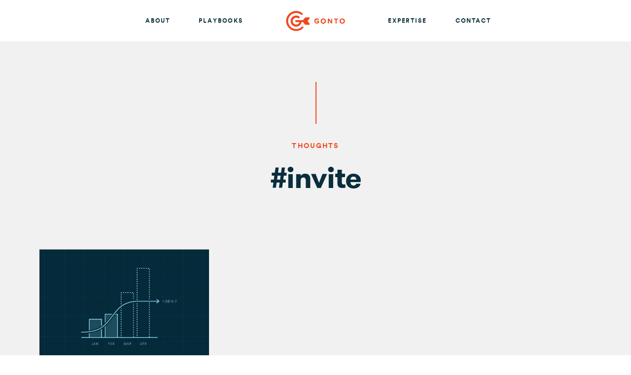

--- FILE ---
content_type: text/html; charset=utf-8
request_url: https://gon.to/tag/invite/
body_size: 6564
content:
<!doctype html>
<!--[if IE 9]>
<html lang="en" class="ie ie9">
<![endif]-->
<!--[if lt IE 9]>
<html lang="en" class="ie ie-legacy">
<![endif]-->
<html class="no-js" lang="en">

    <head>
    <meta charset="utf-8">
    <meta http-equiv="x-ua-compatible" content="ie=edge">
    <title>
        
            
                
                    invite — Gonto
                
            
        
    </title>
    <meta name="description" content="Gonto is a software engineer that now works on Marketing. He found a way to combine my 2 passions and apply my engineering thinking model to Marketing">
    <meta name="viewport" content="width=device-width, initial-scale=1.0, maximum-scale=1, user-scalable=no"/>
    <meta http-equiv="cleartype" content="on">
    <meta http-equiv="X-UA-Compatible" content="IE=edge,chrome=1">
    <base href="/">
    <link href="/thoughts/feed.xml" type="application/rss+xml" rel="alternate" title="RSS Feed for gon.to" />


    <!-- Twitter Cards -->
    
    
        
        <meta name="twitter:card" content="summary_large_image">
        <meta name="twitter:image" content="https://gon.to/images/social/twitter-card.png">
        
    
    <meta name="twitter:title" content="invite">
    <meta name="twitter:description" content="Gonto is a software engineer that now works on Marketing. He found a way to combine my 2 passions and apply my engineering thinking model to Marketing">
    <meta name="twitter:creator" content="@mgonto">

    <!-- Open Graph -->
    <meta property="og:locale" content="en_US">
    <meta property="og:type" content="article">
    
    <meta property="og:image" content="https://gon.to/images/social/facebook-card.png">
    
    <meta property="og:title" content="invite">
    <meta property="og:description" content="Gonto is a software engineer that now works on Marketing. He found a way to combine my 2 passions and apply my engineering thinking model to Marketing">
    <meta property="og:url" content="https://gon.to/tag/invite/">
    <meta property="og:site_name" content="Gonto — An engineering approach to marketing">

    
    

    
    <link rel="canonical" href="https://gon.to/tag/invite/">
    <link href="https://gon.to/feed.xml" type="application/atom+xml" rel="alternate" title="Gonto — An engineering approach to marketing Feed">

    <!-- http://t.co/dKP3o1e -->
    <meta name="HandheldFriendly" content="True">
    <meta name="MobileOptimized" content="320">

    <!-- Favicons -->
    <link rel="apple-touch-icon" sizes="57x57" href="https://gon.to/images/logos/apple-touch-icon-57x57.png?v=2">
    <link rel="apple-touch-icon" sizes="60x60" href="https://gon.to/images/logos/apple-touch-icon-60x60.png?v=2">
    <link rel="apple-touch-icon" sizes="72x72" href="https://gon.to/images/logos/apple-touch-icon-72x72.png?v=2">
    <link rel="apple-touch-icon" sizes="76x76" href="https://gon.to/images/logos/apple-touch-icon-76x76.png?v=2">
    <link rel="apple-touch-icon" sizes="114x114" href="https://gon.to/images/logos/apple-touch-icon-114x114.png?v=2">
    <link rel="apple-touch-icon" sizes="120x120" href="https://gon.to/images/logos/apple-touch-icon-120x120.png?v=2">
    <link rel="apple-touch-icon" sizes="144x144" href="https://gon.to/images/logos/apple-touch-icon-144x144.png?v=2">
    <link rel="apple-touch-icon" sizes="152x152" href="https://gon.to/images/logos/apple-touch-icon-152x152.png?v=2">
    <link rel="apple-touch-icon" sizes="180x180" href="https://gon.to/images/logos/apple-touch-icon-180x180.png?v=2">
    <link rel="icon" type="image/png" href="https://gon.to/images/logos/favicon-32x32.png?v=2" sizes="32x32">
    <link rel="icon" type="image/png" href="https://gon.to/images/logos/favicon-194x194.png?v=2" sizes="194x194">
    <link rel="icon" type="image/png" href="https://gon.to/images/logos/favicon-96x96.png?v=2" sizes="96x96">
    <link rel="icon" type="image/png" href="https://gon.to/images/logos/android-chrome-192x192.png?v=2" sizes="192x192">
    <link rel="icon" type="image/png" href="https://gon.to/images/logos/favicon-16x16.png?v=2" sizes="16x16">
    <link rel="manifest" href="https://gon.to/images/logos/manifest.json?v=2">
    <link rel="mask-icon" href="https://gon.to/images/logos/safari-pinned-tab.svg?v=2" color="#f2461c">
    <link rel="shortcut icon" href="https://gon.to/images/logos/favicon.ico?v=2">
    <meta name="msapplication-TileColor" content="#f2461c">
    <meta name="msapplication-TileImage" content="https://gon.to/images/logos/mstile-144x144.png?v=2">
    <meta name="msapplication-config" content="https://gon.to/images/logos/browserconfig.xml?v=2">
    <meta name="theme-color" content="#f2461c">

    <!-- Styles -->
    <link rel="stylesheet" href="https://gon.to/styles/app.css"/>

    <!--[if lt IE 8]>
        <p class="browserupgrade">You are using an <strong>outdated</strong> browser. Please <a href="http://browsehappy.com/">upgrade your browser</a> to improve your experience.</p>
    <![endif]-->

    <!--[if lt IE 9]>
        <script src="https://oss.maxcdn.com/html5shiv/3.7.2/html5shiv.min.js"></script>
    <![endif]-->
</head>


    <body class="tpl-blog ">

        <div id="page" class="site">
            <header class="site-header site-header--fixed" role="banner">
                <nav class="navbar js-navbar">
                    <div class="container">
                        <div class="navbar__header">
                            <div class="navbar__brand">
                                <a href="https://gon.to" class="brand-logo js-brand-logo">
                                    Gonto
                                </a>
                            </div><!-- .navbar-brand -->
                            <div class="navbar__toggle">
                                <button type="button" class="navbar-toggle-btn js-navbar-toggle">
                                    <span class="text">Menu</span>
                                    <i class="icon icon-bars"></i>
                                </button>
                            </div><!-- .navbar-toggle-btn -->
                        </div><!-- .navbar__header -->

                        <div class="navbar__collapse js-nav-overlay">

                            <button class="navbar-toggle-btn js-navbar-toggle">
                                <span class="text">Close</span>
                                <i class="icon icon-close"></i>
                            </button>

                            <div class="navbar__collapse__wrapper">
                                <ul class="nav navbar__nav navbar__nav--left">
                                    <li >
                                        <a href="https://gon.to"><span>Home</span></a>
                                    </li>
                                    <li >
                                        <a href="https://gon.to/about/"><span>About</span></a>
                                    </li>
                                    <li>
                                        <a href="https://playbooks.hypergrowthpartners.com/" target="_blank"><span>Playbooks</span></a>
                                    </li>
                                </ul><!-- .navbar__nav -->
                                <ul class="nav navbar__nav navbar__nav--right">
                                    <li >
                                        <a href="https://gon.to/expertise/"><span>Expertise</span></a>
                                    </li>
                                    <li>
                                        <a class="js-contact-modal-toggle" href="#contact-modal"><span>Contact</span></a>
                                    </li>
                                </ul><!-- .navbar__nav -->

                            </div><!-- .navbar__collapse__wrapper -->
                        </div><!-- .navbar__collapse -->

                    </div><!-- .container -->
                </nav><!-- .navbar -->
            </header><!-- .site-header -->

            <div id="content" class="site-content">



    <main id="main" class="page-main" role="main">

    <header class="page-header">
        <div class="hero">
            <div class="container container--thin">
                <div class="hero__heading">
                    <p class="page__name wow fadeInDown">Thoughts</p>
                    <h1 class="page__title wow fadeInDown">#invite</h1>
                </div><!-- .hero__heading -->
            </div><!-- .container -->
        </div><!-- .hero -->
    </header><!-- .page-header -->

    <div id="blog-list" class="page-section ps-blog-list">
        <div class="container">

            <div class="blog" itemscope itemprop="Blog" itemtype="http://schema.org/Blog">

                <ul class="blog-list">
                    <!-- This loops through the paginated posts -->
               
                    <li class="blog-list__item">
                        







<article class="blog-item" itemscope itemprop="blogPost" itemtype="http://schema.org/BlogPosting">
    <div class="blog-item__image">
        <a href="/2012/05/29/script-para-seleccionar-a-todos-tus-amigos-en-facebook-en-un-cuadro-de-dialogo/">
            
            <img itemprop="thumbnailUrl" src="https://gon.to/images/posts/generic/post-thumb-01.jpg" alt="Script para seleccionar a todos tus amigos en Facebook en un cuadro de dialogo" />
        </a>
    </div><!-- .blog-item__image -->
    <div class="blog-item__content" itemprop="text">
        <h3 class="blog-item__title" data-mh="blog-item-title"><a href="/2012/05/29/script-para-seleccionar-a-todos-tus-amigos-en-facebook-en-un-cuadro-de-dialogo/" itemprop="name">Script para seleccionar a todos tus amigos en Facebook en un cuadro de dialogo</a></h3>
        <div class="blog-item__meta">
            <time class="date">05-29-2012</time>
        </div><!-- .blog-item__meta -->

        
        <p class="blog-item__excerpt" data-mh="blog-item-excerpt"></p>
        

        <div class="actions">
            <ul>
                <li><a href="/2012/05/29/script-para-seleccionar-a-todos-tus-amigos-en-facebook-en-un-cuadro-de-dialogo/" class="btn btn--more">1 min read <i class="icon icon-arrow-right"></i></a></li>
            </ul>
        </div><!-- .actions -->
    </div><!-- .blog-item__content -->
</article><!-- .blog-item -->

                    </li><!-- .blog-list__item -->
                    
                </ul><!-- .blog-list -->

                <!-- Pagination links -->


            </div><!-- .blog -->


        </div><!-- .container -->
    </div><!-- .page-section -->

</main><!-- .page-main -->



<div class="footer-newsletter" id="footer-newsletter">
    <div class="container">

        <div class="form-wrapper">

            <div class="alert alert--success js-subscribe-form-ok"></div>
            <div class="alert alert--error js-subscribe-form-error"></div>
            <span class="spinner" title="0">
                <svg version="1.1" id="loader-1" xmlns="http://www.w3.org/2000/svg" xmlns:xlink="http://www.w3.org/1999/xlink" x="0px" y="0px"
 width="40px" height="40px" viewBox="0 0 40 40" enable-background="new 0 0 40 40" xml:space="preserve">
<path class="circle" fill="#000" d="M20.201,5.169c-8.254,0-14.946,6.692-14.946,14.946c0,8.255,6.692,14.946,14.946,14.946
  s14.946-6.691,14.946-14.946C35.146,11.861,28.455,5.169,20.201,5.169z M20.201,31.749c-6.425,0-11.634-5.208-11.634-11.634
  c0-6.425,5.209-11.634,11.634-11.634c6.425,0,11.633,5.209,11.633,11.634C31.834,26.541,26.626,31.749,20.201,31.749z"/>
<path class="loading" fill="#000" d="M26.013,10.047l1.654-2.866c-2.198-1.272-4.743-2.012-7.466-2.012h0v3.312h0
  C22.32,8.481,24.301,9.057,26.013,10.047z">
  <animateTransform attributeType="xml"
    attributeName="transform"
    type="rotate"
    from="0 20 20"
    to="360 20 20"
    dur="0.5s"
    repeatCount="indefinite"/>
  </path>
</svg>

            </span><!-- .spinner -->

            <div class="subscribe-form-area">
                <header class="footer-newsletter__header">
                    <figure class="footer-newsletter__img">
                        <?xml version="1.0" encoding="utf-8"?>
<!-- Generator: Adobe Illustrator 18.0.0, SVG Export Plug-In . SVG Version: 6.00 Build 0)  -->
<!DOCTYPE svg PUBLIC "-//W3C//DTD SVG 1.1//EN" "http://www.w3.org/Graphics/SVG/1.1/DTD/svg11.dtd">
<svg version="1.1" id="Layer_1" xmlns="http://www.w3.org/2000/svg" xmlns:xlink="http://www.w3.org/1999/xlink" x="0px" y="0px"
	 viewBox="0 0 48 48" style="enable-background:new 0 0 48 48;" xml:space="preserve">
<g>
	<g>
		<circle style="fill:#7ED8F0;" cx="24" cy="24" r="24"/>
	</g>
	<g>
		<g>
			<g>
				<path style="fill:#FFFFFF;" d="M37.3,36.2c0.4,0,0.8-0.2,1.1-0.5c0.3-0.3,0.5-0.7,0.5-1.1V20.9c0-0.5-0.3-0.9-0.6-1.2L25.6,10
					c-0.3-0.2-0.6-0.3-0.9-0.3h-0.1c-0.3,0-0.7,0.1-0.9,0.3l-12.6,9.7c-0.4,0.3-0.6,0.7-0.6,1.2v13.9c0,0.4,0.2,0.8,0.5,1.1
					c0.3,0.3,0.7,0.5,1.1,0.5H37.3z"/>
				<path style="fill:#3A3D4A;" d="M37.3,36.7H12c-0.5,0-1-0.2-1.4-0.6c-0.4-0.4-0.6-0.9-0.6-1.4V20.9c0-0.6,0.3-1.2,0.8-1.5
					l12.6-9.7c0.3-0.3,0.7-0.4,1.1-0.4h0.1c0.4,0,0.8,0.2,1.1,0.4l12.6,9.7c0.5,0.4,0.8,0.9,0.8,1.5v13.9c0,0.5-0.2,1-0.6,1.4
					C38.2,36.4,37.8,36.7,37.3,36.7z M24.6,9.7v0.4c-0.3,0-0.5,0.1-0.7,0.2L11.4,20c-0.3,0.2-0.5,0.6-0.5,0.9v13.9
					c0,0.3,0.1,0.6,0.3,0.8c0.2,0.2,0.5,0.3,0.8,0.3h25.2c0.3,0,0.6-0.1,0.8-0.3c0.2-0.2,0.3-0.5,0.3-0.8V20.9
					c0-0.4-0.2-0.7-0.5-0.9l-12.5-9.7c-0.2-0.1-0.4-0.2-0.6-0.2L24.6,9.7z"/>
			</g>
			<g>
				<polygon style="fill:#FCF6A4;" points="14.2,12.8 14.2,22.7 24.6,30.2 35.1,22.8 35.1,12.8 				"/>
			</g>
			<g>
				<polygon style="fill:#3A3D4A;" points="35.5,22.8 34.7,22.8 34.7,13.2 14.6,13.2 14.6,22.7 13.8,22.7 13.8,12.3 35.5,12.3 				
					"/>
			</g>
			<g>
				<g>
					<g>
						<g>
							<circle style="fill:#3A3D4A;" cx="20.9" cy="18" r="0.8"/>
						</g>
					</g>
					<g>
						<g>
							<path style="fill:#3A3D4A;" d="M21.7,20.7c-0.2,0-0.3,0.2-0.3,0.4c0.3,1,1.5,2.1,3.2,2.1c1.6,0,2.9-1.2,3.2-2.1
								c0.1-0.2-0.1-0.4-0.3-0.4H21.7z"/>
						</g>
						<g>
							<path style="fill:#F9461C;" d="M23.7,21.8c0,0.2,0.4,0.8,1,0.8s0.9-0.6,0.9-0.8s-0.4-0.2-1-0.2S23.7,21.6,23.7,21.8z"/>
						</g>
					</g>
				</g>
				<g>
					<g>
						<g>
							<circle style="fill:#3A3D4A;" cx="28.4" cy="18" r="0.8"/>
						</g>
					</g>
				</g>
			</g>
			<g>
				<polygon style="fill:#D9D28C;" points="34.7,22.4 24.6,28.2 14.6,22.4 24.6,29.9 				"/>
			</g>
			<g>
				<g>
					<path style="fill:#3A3D4A;" d="M11,36.2c-0.1,0-0.2-0.1-0.3-0.1c-0.2-0.2-0.2-0.4-0.1-0.6l6.5-7.8c0.2-0.2,0.4-0.2,0.6-0.1
						c0.2,0.2,0.2,0.4,0.1,0.6L11.3,36C11.2,36.1,11.1,36.2,11,36.2z"/>
				</g>
				<g>
					<path style="fill:#3A3D4A;" d="M38.3,36.2c-0.1,0-0.3-0.1-0.3-0.2l-6.5-7.8c-0.2-0.2-0.1-0.4,0.1-0.6s0.4-0.1,0.6,0.1l6.5,7.8
						c0.2,0.2,0.1,0.4-0.1,0.6C38.5,36.2,38.4,36.2,38.3,36.2z"/>
				</g>
			</g>
		</g>
	</g>
</g>
<g>
	<path style="fill:#3A3D4A;" d="M24.6,30.7l-14.1-10c-0.2-0.2-0.2-0.4-0.1-0.6c0.2-0.2,0.4-0.2,0.6-0.1l13.6,9.6L38.2,20
		c0.2-0.2,0.5-0.1,0.6,0.1c0.2,0.2,0.1,0.5-0.1,0.6L24.6,30.7z"/>
</g>
</svg>

                    </figure>
                    <h2 class="footer-newsletter__title">Subscribe to get new awesome blog posts in your inbox once a month!</h2>
                </header><!-- .page-section__header -->
                <div class="footer-newsletter__body">

                    


<form class="form form--alt subscribe-form" autocomplete="off" action="/">
    <div class="form-group">
        <label class="control-label" for="subscribe_email">Your e-mail address <span class="req">*</span></label>
        <input type="email" class="form-control" name="subscribe_email" placeholder="Your e-mail address*" required="required">
    </div><!-- .form-group -->
    <button type="submit" class="btn btn--hollow-white js-btn-newsletter-subscribe">Subscribe</button>
</form>


                </div><!-- .page-section__body -->
            </div><!-- .subscribe-form-area -->

        </div><!-- .form-wrapper -->

    </div><!-- .container -->
</div><!-- .footer-newsletter -->


		</div><!-- .site-content -->

		<footer class="site-footer">
			<div class="container container--fluid">

				<nav class="site-footer__nav">
					<a class="site-footer-logo js-go-up" title="Go up!" href="/tag/invite/#page">
						<i class="icon"><?xml version="1.0" encoding="utf-8"?>
<!-- Generator: Adobe Illustrator 18.0.0, SVG Export Plug-In . SVG Version: 6.00 Build 0)  -->
<!DOCTYPE svg PUBLIC "-//W3C//DTD SVG 1.1//EN" "http://www.w3.org/Graphics/SVG/1.1/DTD/svg11.dtd">
<svg version="1.1" id="Layer_1" xmlns="http://www.w3.org/2000/svg" xmlns:xlink="http://www.w3.org/1999/xlink" x="0px" y="0px"
	 viewBox="-2 3 50 42" style="enable-background:new -2 3 50 42;" xml:space="preserve">
<title>Gonto</title>
<path class="shape" d="M42.7,24l4-5.2c0.7-0.9,0-2.3-1.1-2.3h-6.5c-1,0-1.9,0.4-2.5,1.2L33.4,22h-14c-1.1,0-2,0.9-2,2c0,1.1,0.9,2,2,2h6.9
	c-0.9,3-3.6,5.1-6.9,5.1c-3.9,0-7.2-3.2-7.2-7.2s3.2-7.2,7.2-7.2c1.3,0,2.7,0.4,3.8,1.1c0.9,0.6,2.2,0.3,2.8-0.6
	c0.6-0.9,0.3-2.2-0.6-2.8c-1.8-1.1-3.9-1.7-6-1.7c-6.2,0-11.2,5-11.2,11.2s5,11.2,11.2,11.2c5.5,0,10.1-4,11-9.2h2.9l3.2,4.3
	c0.6,0.8,1.5,1.2,2.5,1.2h6.5c1.2,0,1.9-1.4,1.1-2.3L42.7,24z M30.9,35.5c-3.1,3.1-7.2,4.8-11.5,4.8c-5,0-9.6-2.2-12.7-6.1
	C4.3,31.3,3.1,27.7,3.1,24c0-9,7.3-16.3,16.3-16.3c3.8,0,7.3,1.2,10.2,3.6c0.9,0.7,2.2,0.6,2.8-0.3c0.7-0.9,0.6-2.2-0.3-2.8
	C28.6,5.2,24,3.6,19.4,3.6C8.2,3.6-1,12.7-1,24c0,4.6,1.6,9.2,4.5,12.8c3.9,4.8,9.7,7.6,15.9,7.6c5.4,0,10.5-2.1,14.4-5.9
	c0.8-0.8,0.8-2.1,0-2.9C33,34.8,31.7,34.7,30.9,35.5z"/>
</svg>
</i>
						<span class="text">Go up!</span>
					</a>
				</nav><!-- .site-footer__nav -->

				<div class="site-footer__copy">
					2024 &copy; Martin Gontovnikas
				</div><!-- .site-footer__copy -->

				<div class="site-footer__social">
					<dl>
						<dt>Follow me</dt>
						<dd>
							<div class="social-links">
    <ul class="nav">
        <li>
            <a rel="external" href="https://twitter.com/mgonto">
                <i class="icon icon-twitter"></i>
                <span class="text">Twitter</span>
            </a>
        </li>
        <li>
            <a rel="external" href="https://linkedin.com/in/mgonto">
                <i class="icon icon-linkedin"></i>
                <span class="text">Linkedin</span>
            </a>
        </li>
        <li>
            <a rel="external" href="https://github.com/mgonto">
                <i class="icon icon-github"></i>
                <span class="text">Github</span>
            </a>
        </li>
    </ul>
</div><!-- .social-links -->

						</dd>
					</dl>
				</div><!-- .site-footer__social -->

			</div><!-- .container -->
		</footer><!-- .site-footer -->
	</div><!-- .site -->


	<script>
	WebFontConfig = {
		google: {
	 		families: ['Source Serif Pro:n4,n7','Source+Code+Pro']
 		},
		custom: {
			families: ['GT Walsheim:n4,n7,n9', 'Circular:n4,n5,n7'],
			urls: ['https://gon.to/styles/fonts.css']
		}
	};

	
    WebFontConfig = {
      custom: {
        families: ['GT Walsheim:n4,n7,n9', 'Circular:n4,n5,n7'],
        urls: ['https://gon.to/styles/fonts.css']
      }
    };
  

	(function(d) {
      var wf = d.createElement('script'), s = d.scripts[0];
      wf.src = 'https://ajax.googleapis.com/ajax/libs/webfont/1.6.16/webfont.js';
      s.parentNode.insertBefore(wf, s);
    })(document);
	</script>

	<script src="https://gon.to/scripts/app.min.js"></script>

  



        
        <!-- Asynchronous Google Analytics snippet -->
        <script>
          (function(i,s,o,g,r,a,m){i['GoogleAnalyticsObject']=r;i[r]=i[r]||function(){
            (i[r].q=i[r].q||[]).push(arguments)},i[r].l=1*new Date();a=s.createElement(o),
            m=s.getElementsByTagName(o)[0];a.async=1;a.src=g;m.parentNode.insertBefore(a,m)
          })(window,document,'script','//www.google-analytics.com/analytics.js','ga');
          ga('create', 'UA-48082910-1', 'auto');
          ga('require', 'linkid', 'linkid.js');
          ga('send', 'pageview');
        </script>
        

	<!-- TODO: If ok, the modal closes automatically -->

<div id="contact-modal" class="modal modal-contact mfp-hide">

    <button type="button" class="modal-toggle-btn js-modal-close">
        <span class="text">Close</span>
        <i class="icon icon-close"></i>
    </button>

    <div class="modal__wrapper">
        <div class="container">
            <header class="page-section__header">
                <h2 class="page-section__title">Get in touch!</h2>
                <p class="page-section__subtitle">
                    If you want to bounce an idea with me, talk about a project, or just want to grab a beer, contact me! I'd love to hear from you!
                </p>
            </header><!-- .page-section__header -->

            <div class="form-wrapper">

    <div class="alert alert--success js-contact-form-ok"></div>
    <div class="alert alert--error js-contact-form-error"></div>
    <span class="spinner" title="0">
        <svg version="1.1" id="loader-1" xmlns="http://www.w3.org/2000/svg" xmlns:xlink="http://www.w3.org/1999/xlink" x="0px" y="0px"
 width="40px" height="40px" viewBox="0 0 40 40" enable-background="new 0 0 40 40" xml:space="preserve">
<path class="circle" fill="#000" d="M20.201,5.169c-8.254,0-14.946,6.692-14.946,14.946c0,8.255,6.692,14.946,14.946,14.946
  s14.946-6.691,14.946-14.946C35.146,11.861,28.455,5.169,20.201,5.169z M20.201,31.749c-6.425,0-11.634-5.208-11.634-11.634
  c0-6.425,5.209-11.634,11.634-11.634c6.425,0,11.633,5.209,11.633,11.634C31.834,26.541,26.626,31.749,20.201,31.749z"/>
<path class="loading" fill="#000" d="M26.013,10.047l1.654-2.866c-2.198-1.272-4.743-2.012-7.466-2.012h0v3.312h0
  C22.32,8.481,24.301,9.057,26.013,10.047z">
  <animateTransform attributeType="xml"
    attributeName="transform"
    type="rotate"
    from="0 20 20"
    to="360 20 20"
    dur="0.5s"
    repeatCount="indefinite"/>
  </path>
</svg>

    </span><!-- .spinner -->

    <form class="form form--alt contact-form" autocomplete="off">
        <fieldset>
            <div class="form-group">
                <label class="control-label" for="firstname">First name <span class="req">*</span></label>
                <input name="firstname" class="form-control needsclick" type="text" placeholder="First Name*" required="required" />
            </div><!-- .form-group -->

            <div class="form-group">
                <label class="control-label" for="lastname">Last name <span class="req">*</span></label>
                <input name="lastname" class="form-control needsclick" type="text" placeholder="Last Name*" required="required" />
            </div><!-- .form-group -->

            <div class="form-group">
                <label class="control-label" for="email">Email address <span class="req">*</span></label>
                <input name="email" class="form-control needsclick" type="email" placeholder="Email address*" required="required" />
            </div><!-- .form-group -->

            <div class="form-group">
                <label class="control-label" for="company">Company</label>
                <input name="company" class="form-control needsclick" type="text" placeholder=" Company" />
            </div><!-- .form-group -->

            <div class="form-group">
                <label class="control-label" for="message">Tell me more <span class="req">*</span></label>
                <div class="textarea-wrapper">
                    <textarea class="js-form-comments needsclick" rows="1" name="message" placeholder="Tell me more" required="required"></textarea>
                </div>
            </div><!-- .form-group -->
        </fieldset>
        <div class="form-actions">
            <button type="submit" class="btn btn--terciary js-send-btn js-contact-form-send-btn">Send</button>
        </div><!-- .form-actions -->
    </form>

</div><!-- .form-wrapper -->

        </div><!-- .container -->

    </div><!-- .modal__wrapper -->
</div><!-- .modal -->

</body>
</html>



--- FILE ---
content_type: text/css; charset=utf-8
request_url: https://gon.to/styles/app.css
body_size: 22723
content:
@charset "UTF-8";html{font-family:sans-serif;-ms-text-size-adjust:100%;-webkit-text-size-adjust:100%}body{margin:0}article,aside,details,figcaption,figure,footer,header,hgroup,main,nav,section,summary{display:block}audio,canvas,progress,video{display:inline-block;vertical-align:baseline}audio:not([controls]){display:none;height:0}[hidden],template{display:none}a{background:transparent}a:active,a:hover{outline:0}abbr[title]{border-bottom:1px dotted}dfn{font-style:italic}h1{font-size:2em;margin:.67em 0}mark{background:#ff0;color:#000}small{font-size:80%}sup{top:-.5em}sub{bottom:-.25em}img{border:0}svg:not(:root){overflow:hidden}figure{margin:1em 40px}hr{-webkit-box-sizing:content-box;box-sizing:content-box;height:0}code,kbd,pre,samp{font-family:monospace,monospace;font-size:1em}button,input,optgroup,select,textarea{color:inherit;font:inherit;margin:0}button{overflow:visible}button,select{text-transform:none}button,html input[type=button],input[type=reset],input[type=submit]{-webkit-appearance:button;cursor:pointer}button[disabled],html input[disabled]{cursor:default}button::-moz-focus-inner,input::-moz-focus-inner{border:0;padding:0}input{line-height:normal}input[type=checkbox],input[type=radio]{-webkit-box-sizing:border-box;box-sizing:border-box;padding:0}input[type=number]::-webkit-inner-spin-button,input[type=number]::-webkit-outer-spin-button{height:auto}input[type=search]{-webkit-appearance:textfield;-webkit-box-sizing:content-box;box-sizing:content-box}input[type=search]::-webkit-search-cancel-button,input[type=search]::-webkit-search-decoration{-webkit-appearance:none}fieldset{border:1px solid silver;margin:0 2px;padding:.35em .625em .75em}legend{border:0;padding:0}textarea{overflow:auto}optgroup{font-weight:700}table{border-collapse:collapse;border-spacing:0}td,th{padding:0}.mfp-bg{z-index:1042;overflow:hidden;background:#0b0b0b;opacity:.8}.mfp-bg,.mfp-wrap{top:0;left:0;width:100%;height:100%;position:fixed}.mfp-wrap{z-index:1043;outline:none!important;-webkit-backface-visibility:hidden}.mfp-container{text-align:center;position:absolute;width:100%;height:100%;left:0;top:0;padding:0 8px;-webkit-box-sizing:border-box;box-sizing:border-box}.mfp-container:before{content:"";display:inline-block;height:100%;vertical-align:middle}.mfp-align-top .mfp-container:before{display:none}.mfp-content{position:relative;display:inline-block;vertical-align:middle;margin:0 auto;text-align:left;z-index:1045}.mfp-ajax-holder .mfp-content,.mfp-inline-holder .mfp-content{width:100%;cursor:auto}.mfp-ajax-cur{cursor:progress}.mfp-zoom-out-cur,.mfp-zoom-out-cur .mfp-image-holder .mfp-close{cursor:-webkit-zoom-out;cursor:zoom-out}.mfp-zoom{cursor:pointer;cursor:-webkit-zoom-in;cursor:zoom-in}.mfp-auto-cursor .mfp-content{cursor:auto}.mfp-arrow,.mfp-close,.mfp-counter,.mfp-preloader{-webkit-user-select:none;-moz-user-select:none;-ms-user-select:none;user-select:none}.mfp-loading.mfp-figure{display:none}.mfp-hide{display:none!important}.mfp-preloader{color:#ccc;position:absolute;top:50%;width:auto;text-align:center;margin-top:-.8em;left:8px;right:8px;z-index:1044}.mfp-preloader a{color:#ccc}.mfp-preloader a:hover{color:#fff}.mfp-s-error .mfp-content,.mfp-s-ready .mfp-preloader{display:none}button.mfp-arrow,button.mfp-close{overflow:visible;cursor:pointer;background:transparent;border:0;-webkit-appearance:none;display:block;outline:none;padding:0;z-index:1046;-webkit-box-shadow:none;box-shadow:none;-ms-touch-action:manipulation;touch-action:manipulation}button::-moz-focus-inner{padding:0;border:0}.mfp-close{width:44px;height:44px;line-height:44px;position:absolute;right:0;top:0;text-decoration:none;text-align:center;opacity:.65;padding:0 0 18px 10px;color:#fff;font-style:normal;font-size:28px;font-family:Arial,Baskerville,monospace}.mfp-close:focus,.mfp-close:hover{opacity:1}.mfp-close:active{top:1px}.mfp-close-btn-in .mfp-close{color:#333}.mfp-iframe-holder .mfp-close,.mfp-image-holder .mfp-close{color:#fff;right:-6px;text-align:right;padding-right:6px;width:100%}.mfp-counter{position:absolute;top:0;right:0;color:#ccc;font-size:12px;line-height:18px;white-space:nowrap}.mfp-arrow{position:absolute;opacity:.65;top:50%;margin:-55px 0 0;padding:0;width:90px;height:110px;-webkit-tap-highlight-color:rgba(0,0,0,0)}.mfp-arrow:active{margin-top:-54px}.mfp-arrow:focus,.mfp-arrow:hover{opacity:1}.mfp-arrow:after,.mfp-arrow:before{content:"";display:block;width:0;height:0;position:absolute;left:0;top:0;margin-top:35px;margin-left:35px;border:inset transparent}.mfp-arrow:after{border-top-width:13px;border-bottom-width:13px;top:8px}.mfp-arrow:before{border-top-width:21px;border-bottom-width:21px;opacity:.7}.mfp-arrow-left{left:0}.mfp-arrow-left:after{border-right:17px solid #fff;margin-left:31px}.mfp-arrow-left:before{margin-left:25px;border-right:27px solid #3f3f3f}.mfp-arrow-right{right:0}.mfp-arrow-right:after{border-left:17px solid #fff;margin-left:39px}.mfp-arrow-right:before{border-left:27px solid #3f3f3f}.mfp-iframe-holder{padding-top:40px;padding-bottom:40px}.mfp-iframe-holder .mfp-content{line-height:0;width:100%;max-width:900px}.mfp-iframe-holder .mfp-close{top:-40px}.mfp-iframe-scaler{width:100%;height:0;overflow:hidden;padding-top:56.25%}.mfp-iframe-scaler iframe{position:absolute;display:block;top:0;left:0;width:100%;height:100%;-webkit-box-shadow:0 0 8px rgba(0,0,0,.6);box-shadow:0 0 8px rgba(0,0,0,.6);background:#000}img.mfp-img{width:auto;max-width:100%;height:auto;display:block;-webkit-box-sizing:border-box;box-sizing:border-box;padding:40px 0;margin:0 auto}.mfp-figure,img.mfp-img{line-height:0}.mfp-figure:after{content:"";position:absolute;left:0;top:40px;bottom:40px;display:block;right:0;width:auto;height:auto;z-index:-1;-webkit-box-shadow:0 0 8px rgba(0,0,0,.6);box-shadow:0 0 8px rgba(0,0,0,.6);background:#444}.mfp-figure small{color:#bdbdbd;display:block;font-size:12px;line-height:14px}.mfp-figure figure{margin:0}.mfp-bottom-bar{margin-top:-36px;position:absolute;top:100%;left:0;width:100%;cursor:auto}.mfp-title{text-align:left;line-height:18px;color:#f3f3f3;word-wrap:break-word;padding-right:36px}.mfp-image-holder .mfp-content{max-width:100%}.mfp-gallery .mfp-image-holder .mfp-figure{cursor:pointer}@media screen and (max-height:300px),screen and (max-width:800px) and (orientation:landscape){.mfp-img-mobile .mfp-image-holder{padding-left:0;padding-right:0}.mfp-img-mobile img.mfp-img{padding:0}.mfp-img-mobile .mfp-figure:after{top:0;bottom:0}.mfp-img-mobile .mfp-figure small{display:inline;margin-left:5px}.mfp-img-mobile .mfp-bottom-bar{background:rgba(0,0,0,.6);bottom:0;margin:0;top:auto;padding:3px 5px;position:fixed;-webkit-box-sizing:border-box;box-sizing:border-box}.mfp-img-mobile .mfp-bottom-bar:empty{padding:0}.mfp-img-mobile .mfp-counter{right:5px;top:3px}.mfp-img-mobile .mfp-close{top:0;right:0;width:35px;height:35px;line-height:35px;background:rgba(0,0,0,.6);position:fixed;text-align:center;padding:0}}@media (max-width:900px){.mfp-arrow{-webkit-transform:scale(.75);-ms-transform:scale(.75);transform:scale(.75)}.mfp-arrow-left{-webkit-transform-origin:0;-ms-transform-origin:0;transform-origin:0}.mfp-arrow-right{-webkit-transform-origin:100%;-ms-transform-origin:100%;transform-origin:100%}.mfp-container{padding-left:6px;padding-right:6px}}.highlight .hll,.highlight pre,pre{background-color:#f8f8f8;border:1px solid #ccc;padding:6px 10px;border-radius:3px}.highlight .c{color:#998;font-style:italic}.highlight .err{color:#a61717;background-color:#e3d2d2}.highlight .k,.highlight .o{font-weight:700}.highlight .cm{color:#998;font-style:italic}.highlight .cp{color:#999;font-weight:700}.highlight .c1{color:#998;font-style:italic}.highlight .cs{color:#999;font-weight:700;font-style:italic}.highlight .gd{color:#000;background-color:#fdd}.highlight .gd .x{color:#000;background-color:#faa}.highlight .ge{font-style:italic}.highlight .gr{color:#a00}.highlight .gh{color:#999}.highlight .gi{color:#000;background-color:#dfd}.highlight .gi .x{color:#000;background-color:#afa}.highlight .go{color:#888}.highlight .gp{color:#555}.highlight .gs,.highlight .gu{font-weight:700}.highlight .gu{color:purple}.highlight .gt{color:#a00}.highlight .kc,.highlight .kd,.highlight .kn,.highlight .kp,.highlight .kr,.highlight .kt{font-weight:700}.highlight .kt{color:#458}.highlight .m{color:#099}.highlight .s{color:#d14}.highlight .n{color:#333}.highlight .na{color:teal}.highlight .nb{color:#0086b3}.highlight .nc{color:#458;font-weight:700}.highlight .no{color:teal}.highlight .ni{color:purple}.highlight .ne,.highlight .nf{color:#900;font-weight:700}.highlight .nn{color:#555}.highlight .nt{color:navy}.highlight .nv{color:teal}.highlight .ow{font-weight:700}.highlight .w{color:#bbb}.highlight .mf,.highlight .mh,.highlight .mi,.highlight .mo{color:#099}.highlight .s2,.highlight .sb,.highlight .sc,.highlight .sd,.highlight .se,.highlight .sh,.highlight .si,.highlight .sx{color:#d14}.highlight .sr{color:#009926}.highlight .s1{color:#d14}.highlight .ss{color:#990073}.highlight .bp{color:#999}.highlight .vc,.highlight .vg,.highlight .vi{color:teal}.highlight .il{color:#099}.highlight .gc{color:#999;background-color:#eaf2f5}

/*!
 * animate.css -http://daneden.me/animate
 * Version - 3.5.0
 * Licensed under the MIT license - http://opensource.org/licenses/MIT
 *
 * Copyright (c) 2016 Daniel Eden
 */.animated{-webkit-animation-duration:1s;animation-duration:1s;-webkit-animation-fill-mode:both;animation-fill-mode:both}.animated.infinite{-webkit-animation-iteration-count:infinite;animation-iteration-count:infinite}.animated.hinge{-webkit-animation-duration:2s;animation-duration:2s}.animated.bounceIn,.animated.bounceOut,.animated.flipOutX,.animated.flipOutY{-webkit-animation-duration:.75s;animation-duration:.75s}@-webkit-keyframes bounce{0%,20%,53%,80%,to{-webkit-animation-timing-function:cubic-bezier(.215,.61,.355,1);animation-timing-function:cubic-bezier(.215,.61,.355,1);-webkit-transform:translateZ(0);transform:translateZ(0)}40%,43%{-webkit-animation-timing-function:cubic-bezier(.755,.05,.855,.06);animation-timing-function:cubic-bezier(.755,.05,.855,.06);-webkit-transform:translate3d(0,-30px,0);transform:translate3d(0,-30px,0)}70%{-webkit-animation-timing-function:cubic-bezier(.755,.05,.855,.06);animation-timing-function:cubic-bezier(.755,.05,.855,.06);-webkit-transform:translate3d(0,-15px,0);transform:translate3d(0,-15px,0)}90%{-webkit-transform:translate3d(0,-4px,0);transform:translate3d(0,-4px,0)}}@keyframes bounce{0%,20%,53%,80%,to{-webkit-animation-timing-function:cubic-bezier(.215,.61,.355,1);animation-timing-function:cubic-bezier(.215,.61,.355,1);-webkit-transform:translateZ(0);transform:translateZ(0)}40%,43%{-webkit-animation-timing-function:cubic-bezier(.755,.05,.855,.06);animation-timing-function:cubic-bezier(.755,.05,.855,.06);-webkit-transform:translate3d(0,-30px,0);transform:translate3d(0,-30px,0)}70%{-webkit-animation-timing-function:cubic-bezier(.755,.05,.855,.06);animation-timing-function:cubic-bezier(.755,.05,.855,.06);-webkit-transform:translate3d(0,-15px,0);transform:translate3d(0,-15px,0)}90%{-webkit-transform:translate3d(0,-4px,0);transform:translate3d(0,-4px,0)}}.bounce{-webkit-animation-name:bounce;animation-name:bounce;-webkit-transform-origin:center bottom;-ms-transform-origin:center bottom;transform-origin:center bottom}@-webkit-keyframes flash{0%,50%,to{opacity:1}25%,75%{opacity:0}}@keyframes flash{0%,50%,to{opacity:1}25%,75%{opacity:0}}.flash{-webkit-animation-name:flash;animation-name:flash}@-webkit-keyframes pulse{0%{-webkit-transform:scaleX(1);transform:scaleX(1)}50%{-webkit-transform:scale3d(1.05,1.05,1.05);transform:scale3d(1.05,1.05,1.05)}to{-webkit-transform:scaleX(1);transform:scaleX(1)}}@keyframes pulse{0%{-webkit-transform:scaleX(1);transform:scaleX(1)}50%{-webkit-transform:scale3d(1.05,1.05,1.05);transform:scale3d(1.05,1.05,1.05)}to{-webkit-transform:scaleX(1);transform:scaleX(1)}}.pulse{-webkit-animation-name:pulse;animation-name:pulse}@-webkit-keyframes rubberBand{0%{-webkit-transform:scaleX(1);transform:scaleX(1)}30%{-webkit-transform:scale3d(1.25,.75,1);transform:scale3d(1.25,.75,1)}40%{-webkit-transform:scale3d(.75,1.25,1);transform:scale3d(.75,1.25,1)}50%{-webkit-transform:scale3d(1.15,.85,1);transform:scale3d(1.15,.85,1)}65%{-webkit-transform:scale3d(.95,1.05,1);transform:scale3d(.95,1.05,1)}75%{-webkit-transform:scale3d(1.05,.95,1);transform:scale3d(1.05,.95,1)}to{-webkit-transform:scaleX(1);transform:scaleX(1)}}@keyframes rubberBand{0%{-webkit-transform:scaleX(1);transform:scaleX(1)}30%{-webkit-transform:scale3d(1.25,.75,1);transform:scale3d(1.25,.75,1)}40%{-webkit-transform:scale3d(.75,1.25,1);transform:scale3d(.75,1.25,1)}50%{-webkit-transform:scale3d(1.15,.85,1);transform:scale3d(1.15,.85,1)}65%{-webkit-transform:scale3d(.95,1.05,1);transform:scale3d(.95,1.05,1)}75%{-webkit-transform:scale3d(1.05,.95,1);transform:scale3d(1.05,.95,1)}to{-webkit-transform:scaleX(1);transform:scaleX(1)}}.rubberBand{-webkit-animation-name:rubberBand;animation-name:rubberBand}@-webkit-keyframes shake{0%,to{-webkit-transform:translateZ(0);transform:translateZ(0)}10%,30%,50%,70%,90%{-webkit-transform:translate3d(-10px,0,0);transform:translate3d(-10px,0,0)}20%,40%,60%,80%{-webkit-transform:translate3d(10px,0,0);transform:translate3d(10px,0,0)}}@keyframes shake{0%,to{-webkit-transform:translateZ(0);transform:translateZ(0)}10%,30%,50%,70%,90%{-webkit-transform:translate3d(-10px,0,0);transform:translate3d(-10px,0,0)}20%,40%,60%,80%{-webkit-transform:translate3d(10px,0,0);transform:translate3d(10px,0,0)}}.shake{-webkit-animation-name:shake;animation-name:shake}@-webkit-keyframes headShake{0%{-webkit-transform:translateX(0);transform:translateX(0)}6.5%{-webkit-transform:translateX(-6px) rotateY(-9deg);transform:translateX(-6px) rotateY(-9deg)}18.5%{-webkit-transform:translateX(5px) rotateY(7deg);transform:translateX(5px) rotateY(7deg)}31.5%{-webkit-transform:translateX(-3px) rotateY(-5deg);transform:translateX(-3px) rotateY(-5deg)}43.5%{-webkit-transform:translateX(2px) rotateY(3deg);transform:translateX(2px) rotateY(3deg)}50%{-webkit-transform:translateX(0);transform:translateX(0)}}@keyframes headShake{0%{-webkit-transform:translateX(0);transform:translateX(0)}6.5%{-webkit-transform:translateX(-6px) rotateY(-9deg);transform:translateX(-6px) rotateY(-9deg)}18.5%{-webkit-transform:translateX(5px) rotateY(7deg);transform:translateX(5px) rotateY(7deg)}31.5%{-webkit-transform:translateX(-3px) rotateY(-5deg);transform:translateX(-3px) rotateY(-5deg)}43.5%{-webkit-transform:translateX(2px) rotateY(3deg);transform:translateX(2px) rotateY(3deg)}50%{-webkit-transform:translateX(0);transform:translateX(0)}}.headShake{-webkit-animation-timing-function:ease-in-out;animation-timing-function:ease-in-out;-webkit-animation-name:headShake;animation-name:headShake}@-webkit-keyframes swing{20%{-webkit-transform:rotate(15deg);transform:rotate(15deg)}40%{-webkit-transform:rotate(-10deg);transform:rotate(-10deg)}60%{-webkit-transform:rotate(5deg);transform:rotate(5deg)}80%{-webkit-transform:rotate(-5deg);transform:rotate(-5deg)}to{-webkit-transform:rotate(0deg);transform:rotate(0deg)}}@keyframes swing{20%{-webkit-transform:rotate(15deg);transform:rotate(15deg)}40%{-webkit-transform:rotate(-10deg);transform:rotate(-10deg)}60%{-webkit-transform:rotate(5deg);transform:rotate(5deg)}80%{-webkit-transform:rotate(-5deg);transform:rotate(-5deg)}to{-webkit-transform:rotate(0deg);transform:rotate(0deg)}}.swing{-webkit-transform-origin:top center;-ms-transform-origin:top center;transform-origin:top center;-webkit-animation-name:swing;animation-name:swing}@-webkit-keyframes tada{0%{-webkit-transform:scaleX(1);transform:scaleX(1)}10%,20%{-webkit-transform:scale3d(.9,.9,.9) rotate(-3deg);transform:scale3d(.9,.9,.9) rotate(-3deg)}30%,50%,70%,90%{-webkit-transform:scale3d(1.1,1.1,1.1) rotate(3deg);transform:scale3d(1.1,1.1,1.1) rotate(3deg)}40%,60%,80%{-webkit-transform:scale3d(1.1,1.1,1.1) rotate(-3deg);transform:scale3d(1.1,1.1,1.1) rotate(-3deg)}to{-webkit-transform:scaleX(1);transform:scaleX(1)}}@keyframes tada{0%{-webkit-transform:scaleX(1);transform:scaleX(1)}10%,20%{-webkit-transform:scale3d(.9,.9,.9) rotate(-3deg);transform:scale3d(.9,.9,.9) rotate(-3deg)}30%,50%,70%,90%{-webkit-transform:scale3d(1.1,1.1,1.1) rotate(3deg);transform:scale3d(1.1,1.1,1.1) rotate(3deg)}40%,60%,80%{-webkit-transform:scale3d(1.1,1.1,1.1) rotate(-3deg);transform:scale3d(1.1,1.1,1.1) rotate(-3deg)}to{-webkit-transform:scaleX(1);transform:scaleX(1)}}.tada{-webkit-animation-name:tada;animation-name:tada}@-webkit-keyframes wobble{0%{-webkit-transform:none;transform:none}15%{-webkit-transform:translate3d(-25%,0,0) rotate(-5deg);transform:translate3d(-25%,0,0) rotate(-5deg)}30%{-webkit-transform:translate3d(20%,0,0) rotate(3deg);transform:translate3d(20%,0,0) rotate(3deg)}45%{-webkit-transform:translate3d(-15%,0,0) rotate(-3deg);transform:translate3d(-15%,0,0) rotate(-3deg)}60%{-webkit-transform:translate3d(10%,0,0) rotate(2deg);transform:translate3d(10%,0,0) rotate(2deg)}75%{-webkit-transform:translate3d(-5%,0,0) rotate(-1deg);transform:translate3d(-5%,0,0) rotate(-1deg)}to{-webkit-transform:none;transform:none}}@keyframes wobble{0%{-webkit-transform:none;transform:none}15%{-webkit-transform:translate3d(-25%,0,0) rotate(-5deg);transform:translate3d(-25%,0,0) rotate(-5deg)}30%{-webkit-transform:translate3d(20%,0,0) rotate(3deg);transform:translate3d(20%,0,0) rotate(3deg)}45%{-webkit-transform:translate3d(-15%,0,0) rotate(-3deg);transform:translate3d(-15%,0,0) rotate(-3deg)}60%{-webkit-transform:translate3d(10%,0,0) rotate(2deg);transform:translate3d(10%,0,0) rotate(2deg)}75%{-webkit-transform:translate3d(-5%,0,0) rotate(-1deg);transform:translate3d(-5%,0,0) rotate(-1deg)}to{-webkit-transform:none;transform:none}}.wobble{-webkit-animation-name:wobble;animation-name:wobble}@-webkit-keyframes jello{0%,11.1%,to{-webkit-transform:none;transform:none}22.2%{-webkit-transform:skewX(-12.5deg) skewY(-12.5deg);transform:skewX(-12.5deg) skewY(-12.5deg)}33.3%{-webkit-transform:skewX(6.25deg) skewY(6.25deg);transform:skewX(6.25deg) skewY(6.25deg)}44.4%{-webkit-transform:skewX(-3.125deg) skewY(-3.125deg);transform:skewX(-3.125deg) skewY(-3.125deg)}55.5%{-webkit-transform:skewX(1.5625deg) skewY(1.5625deg);transform:skewX(1.5625deg) skewY(1.5625deg)}66.6%{-webkit-transform:skewX(-.78125deg) skewY(-.78125deg);transform:skewX(-.78125deg) skewY(-.78125deg)}77.7%{-webkit-transform:skewX(.390625deg) skewY(.390625deg);transform:skewX(.390625deg) skewY(.390625deg)}88.8%{-webkit-transform:skewX(-.1953125deg) skewY(-.1953125deg);transform:skewX(-.1953125deg) skewY(-.1953125deg)}}@keyframes jello{0%,11.1%,to{-webkit-transform:none;transform:none}22.2%{-webkit-transform:skewX(-12.5deg) skewY(-12.5deg);transform:skewX(-12.5deg) skewY(-12.5deg)}33.3%{-webkit-transform:skewX(6.25deg) skewY(6.25deg);transform:skewX(6.25deg) skewY(6.25deg)}44.4%{-webkit-transform:skewX(-3.125deg) skewY(-3.125deg);transform:skewX(-3.125deg) skewY(-3.125deg)}55.5%{-webkit-transform:skewX(1.5625deg) skewY(1.5625deg);transform:skewX(1.5625deg) skewY(1.5625deg)}66.6%{-webkit-transform:skewX(-.78125deg) skewY(-.78125deg);transform:skewX(-.78125deg) skewY(-.78125deg)}77.7%{-webkit-transform:skewX(.390625deg) skewY(.390625deg);transform:skewX(.390625deg) skewY(.390625deg)}88.8%{-webkit-transform:skewX(-.1953125deg) skewY(-.1953125deg);transform:skewX(-.1953125deg) skewY(-.1953125deg)}}.jello{-webkit-animation-name:jello;animation-name:jello;-webkit-transform-origin:center;-ms-transform-origin:center;transform-origin:center}@-webkit-keyframes bounceIn{0%,20%,40%,60%,80%,to{-webkit-animation-timing-function:cubic-bezier(.215,.61,.355,1);animation-timing-function:cubic-bezier(.215,.61,.355,1)}0%{opacity:0;-webkit-transform:scale3d(.3,.3,.3);transform:scale3d(.3,.3,.3)}20%{-webkit-transform:scale3d(1.1,1.1,1.1);transform:scale3d(1.1,1.1,1.1)}40%{-webkit-transform:scale3d(.9,.9,.9);transform:scale3d(.9,.9,.9)}60%{opacity:1;-webkit-transform:scale3d(1.03,1.03,1.03);transform:scale3d(1.03,1.03,1.03)}80%{-webkit-transform:scale3d(.97,.97,.97);transform:scale3d(.97,.97,.97)}to{opacity:1;-webkit-transform:scaleX(1);transform:scaleX(1)}}@keyframes bounceIn{0%,20%,40%,60%,80%,to{-webkit-animation-timing-function:cubic-bezier(.215,.61,.355,1);animation-timing-function:cubic-bezier(.215,.61,.355,1)}0%{opacity:0;-webkit-transform:scale3d(.3,.3,.3);transform:scale3d(.3,.3,.3)}20%{-webkit-transform:scale3d(1.1,1.1,1.1);transform:scale3d(1.1,1.1,1.1)}40%{-webkit-transform:scale3d(.9,.9,.9);transform:scale3d(.9,.9,.9)}60%{opacity:1;-webkit-transform:scale3d(1.03,1.03,1.03);transform:scale3d(1.03,1.03,1.03)}80%{-webkit-transform:scale3d(.97,.97,.97);transform:scale3d(.97,.97,.97)}to{opacity:1;-webkit-transform:scaleX(1);transform:scaleX(1)}}.bounceIn{-webkit-animation-name:bounceIn;animation-name:bounceIn}@-webkit-keyframes bounceInDown{0%,60%,75%,90%,to{-webkit-animation-timing-function:cubic-bezier(.215,.61,.355,1);animation-timing-function:cubic-bezier(.215,.61,.355,1)}0%{opacity:0;-webkit-transform:translate3d(0,-3000px,0);transform:translate3d(0,-3000px,0)}60%{opacity:1;-webkit-transform:translate3d(0,25px,0);transform:translate3d(0,25px,0)}75%{-webkit-transform:translate3d(0,-10px,0);transform:translate3d(0,-10px,0)}90%{-webkit-transform:translate3d(0,5px,0);transform:translate3d(0,5px,0)}to{-webkit-transform:none;transform:none}}@keyframes bounceInDown{0%,60%,75%,90%,to{-webkit-animation-timing-function:cubic-bezier(.215,.61,.355,1);animation-timing-function:cubic-bezier(.215,.61,.355,1)}0%{opacity:0;-webkit-transform:translate3d(0,-3000px,0);transform:translate3d(0,-3000px,0)}60%{opacity:1;-webkit-transform:translate3d(0,25px,0);transform:translate3d(0,25px,0)}75%{-webkit-transform:translate3d(0,-10px,0);transform:translate3d(0,-10px,0)}90%{-webkit-transform:translate3d(0,5px,0);transform:translate3d(0,5px,0)}to{-webkit-transform:none;transform:none}}.bounceInDown{-webkit-animation-name:bounceInDown;animation-name:bounceInDown}@-webkit-keyframes bounceInLeft{0%,60%,75%,90%,to{-webkit-animation-timing-function:cubic-bezier(.215,.61,.355,1);animation-timing-function:cubic-bezier(.215,.61,.355,1)}0%{opacity:0;-webkit-transform:translate3d(-3000px,0,0);transform:translate3d(-3000px,0,0)}60%{opacity:1;-webkit-transform:translate3d(25px,0,0);transform:translate3d(25px,0,0)}75%{-webkit-transform:translate3d(-10px,0,0);transform:translate3d(-10px,0,0)}90%{-webkit-transform:translate3d(5px,0,0);transform:translate3d(5px,0,0)}to{-webkit-transform:none;transform:none}}@keyframes bounceInLeft{0%,60%,75%,90%,to{-webkit-animation-timing-function:cubic-bezier(.215,.61,.355,1);animation-timing-function:cubic-bezier(.215,.61,.355,1)}0%{opacity:0;-webkit-transform:translate3d(-3000px,0,0);transform:translate3d(-3000px,0,0)}60%{opacity:1;-webkit-transform:translate3d(25px,0,0);transform:translate3d(25px,0,0)}75%{-webkit-transform:translate3d(-10px,0,0);transform:translate3d(-10px,0,0)}90%{-webkit-transform:translate3d(5px,0,0);transform:translate3d(5px,0,0)}to{-webkit-transform:none;transform:none}}.bounceInLeft{-webkit-animation-name:bounceInLeft;animation-name:bounceInLeft}@-webkit-keyframes bounceInRight{0%,60%,75%,90%,to{-webkit-animation-timing-function:cubic-bezier(.215,.61,.355,1);animation-timing-function:cubic-bezier(.215,.61,.355,1)}0%{opacity:0;-webkit-transform:translate3d(3000px,0,0);transform:translate3d(3000px,0,0)}60%{opacity:1;-webkit-transform:translate3d(-25px,0,0);transform:translate3d(-25px,0,0)}75%{-webkit-transform:translate3d(10px,0,0);transform:translate3d(10px,0,0)}90%{-webkit-transform:translate3d(-5px,0,0);transform:translate3d(-5px,0,0)}to{-webkit-transform:none;transform:none}}@keyframes bounceInRight{0%,60%,75%,90%,to{-webkit-animation-timing-function:cubic-bezier(.215,.61,.355,1);animation-timing-function:cubic-bezier(.215,.61,.355,1)}0%{opacity:0;-webkit-transform:translate3d(3000px,0,0);transform:translate3d(3000px,0,0)}60%{opacity:1;-webkit-transform:translate3d(-25px,0,0);transform:translate3d(-25px,0,0)}75%{-webkit-transform:translate3d(10px,0,0);transform:translate3d(10px,0,0)}90%{-webkit-transform:translate3d(-5px,0,0);transform:translate3d(-5px,0,0)}to{-webkit-transform:none;transform:none}}.bounceInRight{-webkit-animation-name:bounceInRight;animation-name:bounceInRight}@-webkit-keyframes bounceInUp{0%,60%,75%,90%,to{-webkit-animation-timing-function:cubic-bezier(.215,.61,.355,1);animation-timing-function:cubic-bezier(.215,.61,.355,1)}0%{opacity:0;-webkit-transform:translate3d(0,3000px,0);transform:translate3d(0,3000px,0)}60%{opacity:1;-webkit-transform:translate3d(0,-20px,0);transform:translate3d(0,-20px,0)}75%{-webkit-transform:translate3d(0,10px,0);transform:translate3d(0,10px,0)}90%{-webkit-transform:translate3d(0,-5px,0);transform:translate3d(0,-5px,0)}to{-webkit-transform:translateZ(0);transform:translateZ(0)}}@keyframes bounceInUp{0%,60%,75%,90%,to{-webkit-animation-timing-function:cubic-bezier(.215,.61,.355,1);animation-timing-function:cubic-bezier(.215,.61,.355,1)}0%{opacity:0;-webkit-transform:translate3d(0,3000px,0);transform:translate3d(0,3000px,0)}60%{opacity:1;-webkit-transform:translate3d(0,-20px,0);transform:translate3d(0,-20px,0)}75%{-webkit-transform:translate3d(0,10px,0);transform:translate3d(0,10px,0)}90%{-webkit-transform:translate3d(0,-5px,0);transform:translate3d(0,-5px,0)}to{-webkit-transform:translateZ(0);transform:translateZ(0)}}.bounceInUp{-webkit-animation-name:bounceInUp;animation-name:bounceInUp}@-webkit-keyframes bounceOut{20%{-webkit-transform:scale3d(.9,.9,.9);transform:scale3d(.9,.9,.9)}50%,55%{opacity:1;-webkit-transform:scale3d(1.1,1.1,1.1);transform:scale3d(1.1,1.1,1.1)}to{opacity:0;-webkit-transform:scale3d(.3,.3,.3);transform:scale3d(.3,.3,.3)}}@keyframes bounceOut{20%{-webkit-transform:scale3d(.9,.9,.9);transform:scale3d(.9,.9,.9)}50%,55%{opacity:1;-webkit-transform:scale3d(1.1,1.1,1.1);transform:scale3d(1.1,1.1,1.1)}to{opacity:0;-webkit-transform:scale3d(.3,.3,.3);transform:scale3d(.3,.3,.3)}}.bounceOut{-webkit-animation-name:bounceOut;animation-name:bounceOut}@-webkit-keyframes bounceOutDown{20%{-webkit-transform:translate3d(0,10px,0);transform:translate3d(0,10px,0)}40%,45%{opacity:1;-webkit-transform:translate3d(0,-20px,0);transform:translate3d(0,-20px,0)}to{opacity:0;-webkit-transform:translate3d(0,2000px,0);transform:translate3d(0,2000px,0)}}@keyframes bounceOutDown{20%{-webkit-transform:translate3d(0,10px,0);transform:translate3d(0,10px,0)}40%,45%{opacity:1;-webkit-transform:translate3d(0,-20px,0);transform:translate3d(0,-20px,0)}to{opacity:0;-webkit-transform:translate3d(0,2000px,0);transform:translate3d(0,2000px,0)}}.bounceOutDown{-webkit-animation-name:bounceOutDown;animation-name:bounceOutDown}@-webkit-keyframes bounceOutLeft{20%{opacity:1;-webkit-transform:translate3d(20px,0,0);transform:translate3d(20px,0,0)}to{opacity:0;-webkit-transform:translate3d(-2000px,0,0);transform:translate3d(-2000px,0,0)}}@keyframes bounceOutLeft{20%{opacity:1;-webkit-transform:translate3d(20px,0,0);transform:translate3d(20px,0,0)}to{opacity:0;-webkit-transform:translate3d(-2000px,0,0);transform:translate3d(-2000px,0,0)}}.bounceOutLeft{-webkit-animation-name:bounceOutLeft;animation-name:bounceOutLeft}@-webkit-keyframes bounceOutRight{20%{opacity:1;-webkit-transform:translate3d(-20px,0,0);transform:translate3d(-20px,0,0)}to{opacity:0;-webkit-transform:translate3d(2000px,0,0);transform:translate3d(2000px,0,0)}}@keyframes bounceOutRight{20%{opacity:1;-webkit-transform:translate3d(-20px,0,0);transform:translate3d(-20px,0,0)}to{opacity:0;-webkit-transform:translate3d(2000px,0,0);transform:translate3d(2000px,0,0)}}.bounceOutRight{-webkit-animation-name:bounceOutRight;animation-name:bounceOutRight}@-webkit-keyframes bounceOutUp{20%{-webkit-transform:translate3d(0,-10px,0);transform:translate3d(0,-10px,0)}40%,45%{opacity:1;-webkit-transform:translate3d(0,20px,0);transform:translate3d(0,20px,0)}to{opacity:0;-webkit-transform:translate3d(0,-2000px,0);transform:translate3d(0,-2000px,0)}}@keyframes bounceOutUp{20%{-webkit-transform:translate3d(0,-10px,0);transform:translate3d(0,-10px,0)}40%,45%{opacity:1;-webkit-transform:translate3d(0,20px,0);transform:translate3d(0,20px,0)}to{opacity:0;-webkit-transform:translate3d(0,-2000px,0);transform:translate3d(0,-2000px,0)}}.bounceOutUp{-webkit-animation-name:bounceOutUp;animation-name:bounceOutUp}@-webkit-keyframes fadeIn{0%{opacity:0}to{opacity:1}}.fadeIn{-webkit-animation-name:fadeIn;animation-name:fadeIn}@-webkit-keyframes fadeInDown{0%{opacity:0;-webkit-transform:translate3d(0,-100%,0);transform:translate3d(0,-100%,0)}to{opacity:1;-webkit-transform:none;transform:none}}.fadeInDown{-webkit-animation-name:fadeInDown;animation-name:fadeInDown}@-webkit-keyframes fadeInDownBig{0%{opacity:0;-webkit-transform:translate3d(0,-2000px,0);transform:translate3d(0,-2000px,0)}to{opacity:1;-webkit-transform:none;transform:none}}@keyframes fadeInDownBig{0%{opacity:0;-webkit-transform:translate3d(0,-2000px,0);transform:translate3d(0,-2000px,0)}to{opacity:1;-webkit-transform:none;transform:none}}.fadeInDownBig{-webkit-animation-name:fadeInDownBig;animation-name:fadeInDownBig}@-webkit-keyframes fadeInLeft{0%{opacity:0;-webkit-transform:translate3d(-100%,0,0);transform:translate3d(-100%,0,0)}to{opacity:1;-webkit-transform:none;transform:none}}@keyframes fadeInLeft{0%{opacity:0;-webkit-transform:translate3d(-100%,0,0);transform:translate3d(-100%,0,0)}to{opacity:1;-webkit-transform:none;transform:none}}.fadeInLeft{-webkit-animation-name:fadeInLeft;animation-name:fadeInLeft}@-webkit-keyframes fadeInLeftBig{0%{opacity:0;-webkit-transform:translate3d(-2000px,0,0);transform:translate3d(-2000px,0,0)}to{opacity:1;-webkit-transform:none;transform:none}}@keyframes fadeInLeftBig{0%{opacity:0;-webkit-transform:translate3d(-2000px,0,0);transform:translate3d(-2000px,0,0)}to{opacity:1;-webkit-transform:none;transform:none}}.fadeInLeftBig{-webkit-animation-name:fadeInLeftBig;animation-name:fadeInLeftBig}@-webkit-keyframes fadeInRight{0%{opacity:0;-webkit-transform:translate3d(100%,0,0);transform:translate3d(100%,0,0)}to{opacity:1;-webkit-transform:none;transform:none}}@keyframes fadeInRight{0%{opacity:0;-webkit-transform:translate3d(100%,0,0);transform:translate3d(100%,0,0)}to{opacity:1;-webkit-transform:none;transform:none}}.fadeInRight{-webkit-animation-name:fadeInRight;animation-name:fadeInRight}@-webkit-keyframes fadeInRightBig{0%{opacity:0;-webkit-transform:translate3d(2000px,0,0);transform:translate3d(2000px,0,0)}to{opacity:1;-webkit-transform:none;transform:none}}@keyframes fadeInRightBig{0%{opacity:0;-webkit-transform:translate3d(2000px,0,0);transform:translate3d(2000px,0,0)}to{opacity:1;-webkit-transform:none;transform:none}}.fadeInRightBig{-webkit-animation-name:fadeInRightBig;animation-name:fadeInRightBig}@-webkit-keyframes fadeInUp{0%{opacity:0;-webkit-transform:translate3d(0,100%,0);transform:translate3d(0,100%,0)}to{opacity:1;-webkit-transform:none;transform:none}}.fadeInUp{-webkit-animation-name:fadeInUp;animation-name:fadeInUp}@-webkit-keyframes fadeInUpBig{0%{opacity:0;-webkit-transform:translate3d(0,2000px,0);transform:translate3d(0,2000px,0)}to{opacity:1;-webkit-transform:none;transform:none}}@keyframes fadeInUpBig{0%{opacity:0;-webkit-transform:translate3d(0,2000px,0);transform:translate3d(0,2000px,0)}to{opacity:1;-webkit-transform:none;transform:none}}.fadeInUpBig{-webkit-animation-name:fadeInUpBig;animation-name:fadeInUpBig}.fadeOut{-webkit-animation-name:fadeOut;animation-name:fadeOut}@-webkit-keyframes fadeOutDown{0%{opacity:1}to{opacity:0;-webkit-transform:translate3d(0,100%,0);transform:translate3d(0,100%,0)}}@keyframes fadeOutDown{0%{opacity:1}to{opacity:0;-webkit-transform:translate3d(0,100%,0);transform:translate3d(0,100%,0)}}.fadeOutDown{-webkit-animation-name:fadeOutDown;animation-name:fadeOutDown}@-webkit-keyframes fadeOutDownBig{0%{opacity:1}to{opacity:0;-webkit-transform:translate3d(0,2000px,0);transform:translate3d(0,2000px,0)}}@keyframes fadeOutDownBig{0%{opacity:1}to{opacity:0;-webkit-transform:translate3d(0,2000px,0);transform:translate3d(0,2000px,0)}}.fadeOutDownBig{-webkit-animation-name:fadeOutDownBig;animation-name:fadeOutDownBig}@-webkit-keyframes fadeOutLeft{0%{opacity:1}to{opacity:0;-webkit-transform:translate3d(-100%,0,0);transform:translate3d(-100%,0,0)}}@keyframes fadeOutLeft{0%{opacity:1}to{opacity:0;-webkit-transform:translate3d(-100%,0,0);transform:translate3d(-100%,0,0)}}.fadeOutLeft{-webkit-animation-name:fadeOutLeft;animation-name:fadeOutLeft}@-webkit-keyframes fadeOutLeftBig{0%{opacity:1}to{opacity:0;-webkit-transform:translate3d(-2000px,0,0);transform:translate3d(-2000px,0,0)}}@keyframes fadeOutLeftBig{0%{opacity:1}to{opacity:0;-webkit-transform:translate3d(-2000px,0,0);transform:translate3d(-2000px,0,0)}}.fadeOutLeftBig{-webkit-animation-name:fadeOutLeftBig;animation-name:fadeOutLeftBig}@-webkit-keyframes fadeOutRight{0%{opacity:1}to{opacity:0;-webkit-transform:translate3d(100%,0,0);transform:translate3d(100%,0,0)}}@keyframes fadeOutRight{0%{opacity:1}to{opacity:0;-webkit-transform:translate3d(100%,0,0);transform:translate3d(100%,0,0)}}.fadeOutRight{-webkit-animation-name:fadeOutRight;animation-name:fadeOutRight}@-webkit-keyframes fadeOutRightBig{0%{opacity:1}to{opacity:0;-webkit-transform:translate3d(2000px,0,0);transform:translate3d(2000px,0,0)}}@keyframes fadeOutRightBig{0%{opacity:1}to{opacity:0;-webkit-transform:translate3d(2000px,0,0);transform:translate3d(2000px,0,0)}}.fadeOutRightBig{-webkit-animation-name:fadeOutRightBig;animation-name:fadeOutRightBig}@-webkit-keyframes fadeOutUp{0%{opacity:1}to{opacity:0;-webkit-transform:translate3d(0,-100%,0);transform:translate3d(0,-100%,0)}}@keyframes fadeOutUp{0%{opacity:1}to{opacity:0;-webkit-transform:translate3d(0,-100%,0);transform:translate3d(0,-100%,0)}}.fadeOutUp{-webkit-animation-name:fadeOutUp;animation-name:fadeOutUp}@-webkit-keyframes fadeOutUpBig{0%{opacity:1}to{opacity:0;-webkit-transform:translate3d(0,-2000px,0);transform:translate3d(0,-2000px,0)}}@keyframes fadeOutUpBig{0%{opacity:1}to{opacity:0;-webkit-transform:translate3d(0,-2000px,0);transform:translate3d(0,-2000px,0)}}.fadeOutUpBig{-webkit-animation-name:fadeOutUpBig;animation-name:fadeOutUpBig}@-webkit-keyframes flip{0%{-webkit-transform:perspective(400px) rotateY(-1turn);transform:perspective(400px) rotateY(-1turn);-webkit-animation-timing-function:ease-out;animation-timing-function:ease-out}40%{-webkit-transform:perspective(400px) translateZ(150px) rotateY(-190deg);transform:perspective(400px) translateZ(150px) rotateY(-190deg);-webkit-animation-timing-function:ease-out;animation-timing-function:ease-out}50%{-webkit-transform:perspective(400px) translateZ(150px) rotateY(-170deg);transform:perspective(400px) translateZ(150px) rotateY(-170deg);-webkit-animation-timing-function:ease-in;animation-timing-function:ease-in}80%{-webkit-transform:perspective(400px) scale3d(.95,.95,.95);transform:perspective(400px) scale3d(.95,.95,.95);-webkit-animation-timing-function:ease-in;animation-timing-function:ease-in}to{-webkit-transform:perspective(400px);transform:perspective(400px);-webkit-animation-timing-function:ease-in;animation-timing-function:ease-in}}@keyframes flip{0%{-webkit-transform:perspective(400px) rotateY(-1turn);transform:perspective(400px) rotateY(-1turn);-webkit-animation-timing-function:ease-out;animation-timing-function:ease-out}40%{-webkit-transform:perspective(400px) translateZ(150px) rotateY(-190deg);transform:perspective(400px) translateZ(150px) rotateY(-190deg);-webkit-animation-timing-function:ease-out;animation-timing-function:ease-out}50%{-webkit-transform:perspective(400px) translateZ(150px) rotateY(-170deg);transform:perspective(400px) translateZ(150px) rotateY(-170deg);-webkit-animation-timing-function:ease-in;animation-timing-function:ease-in}80%{-webkit-transform:perspective(400px) scale3d(.95,.95,.95);transform:perspective(400px) scale3d(.95,.95,.95);-webkit-animation-timing-function:ease-in;animation-timing-function:ease-in}to{-webkit-transform:perspective(400px);transform:perspective(400px);-webkit-animation-timing-function:ease-in;animation-timing-function:ease-in}}.animated.flip{-webkit-backface-visibility:visible;backface-visibility:visible;-webkit-animation-name:flip;animation-name:flip}@-webkit-keyframes flipInX{0%{-webkit-transform:perspective(400px) rotateX(90deg);transform:perspective(400px) rotateX(90deg);-webkit-animation-timing-function:ease-in;animation-timing-function:ease-in;opacity:0}40%{-webkit-transform:perspective(400px) rotateX(-20deg);transform:perspective(400px) rotateX(-20deg);-webkit-animation-timing-function:ease-in;animation-timing-function:ease-in}60%{-webkit-transform:perspective(400px) rotateX(10deg);transform:perspective(400px) rotateX(10deg);opacity:1}80%{-webkit-transform:perspective(400px) rotateX(-5deg);transform:perspective(400px) rotateX(-5deg)}to{-webkit-transform:perspective(400px);transform:perspective(400px)}}@keyframes flipInX{0%{-webkit-transform:perspective(400px) rotateX(90deg);transform:perspective(400px) rotateX(90deg);-webkit-animation-timing-function:ease-in;animation-timing-function:ease-in;opacity:0}40%{-webkit-transform:perspective(400px) rotateX(-20deg);transform:perspective(400px) rotateX(-20deg);-webkit-animation-timing-function:ease-in;animation-timing-function:ease-in}60%{-webkit-transform:perspective(400px) rotateX(10deg);transform:perspective(400px) rotateX(10deg);opacity:1}80%{-webkit-transform:perspective(400px) rotateX(-5deg);transform:perspective(400px) rotateX(-5deg)}to{-webkit-transform:perspective(400px);transform:perspective(400px)}}.flipInX{-webkit-backface-visibility:visible!important;backface-visibility:visible!important;-webkit-animation-name:flipInX;animation-name:flipInX}@-webkit-keyframes flipInY{0%{-webkit-transform:perspective(400px) rotateY(90deg);transform:perspective(400px) rotateY(90deg);-webkit-animation-timing-function:ease-in;animation-timing-function:ease-in;opacity:0}40%{-webkit-transform:perspective(400px) rotateY(-20deg);transform:perspective(400px) rotateY(-20deg);-webkit-animation-timing-function:ease-in;animation-timing-function:ease-in}60%{-webkit-transform:perspective(400px) rotateY(10deg);transform:perspective(400px) rotateY(10deg);opacity:1}80%{-webkit-transform:perspective(400px) rotateY(-5deg);transform:perspective(400px) rotateY(-5deg)}to{-webkit-transform:perspective(400px);transform:perspective(400px)}}@keyframes flipInY{0%{-webkit-transform:perspective(400px) rotateY(90deg);transform:perspective(400px) rotateY(90deg);-webkit-animation-timing-function:ease-in;animation-timing-function:ease-in;opacity:0}40%{-webkit-transform:perspective(400px) rotateY(-20deg);transform:perspective(400px) rotateY(-20deg);-webkit-animation-timing-function:ease-in;animation-timing-function:ease-in}60%{-webkit-transform:perspective(400px) rotateY(10deg);transform:perspective(400px) rotateY(10deg);opacity:1}80%{-webkit-transform:perspective(400px) rotateY(-5deg);transform:perspective(400px) rotateY(-5deg)}to{-webkit-transform:perspective(400px);transform:perspective(400px)}}.flipInY{-webkit-backface-visibility:visible!important;backface-visibility:visible!important;-webkit-animation-name:flipInY;animation-name:flipInY}@-webkit-keyframes flipOutX{0%{-webkit-transform:perspective(400px);transform:perspective(400px)}30%{-webkit-transform:perspective(400px) rotateX(-20deg);transform:perspective(400px) rotateX(-20deg);opacity:1}to{-webkit-transform:perspective(400px) rotateX(90deg);transform:perspective(400px) rotateX(90deg);opacity:0}}@keyframes flipOutX{0%{-webkit-transform:perspective(400px);transform:perspective(400px)}30%{-webkit-transform:perspective(400px) rotateX(-20deg);transform:perspective(400px) rotateX(-20deg);opacity:1}to{-webkit-transform:perspective(400px) rotateX(90deg);transform:perspective(400px) rotateX(90deg);opacity:0}}.flipOutX{-webkit-animation-name:flipOutX;animation-name:flipOutX;-webkit-backface-visibility:visible!important;backface-visibility:visible!important}@-webkit-keyframes flipOutY{0%{-webkit-transform:perspective(400px);transform:perspective(400px)}30%{-webkit-transform:perspective(400px) rotateY(-15deg);transform:perspective(400px) rotateY(-15deg);opacity:1}to{-webkit-transform:perspective(400px) rotateY(90deg);transform:perspective(400px) rotateY(90deg);opacity:0}}@keyframes flipOutY{0%{-webkit-transform:perspective(400px);transform:perspective(400px)}30%{-webkit-transform:perspective(400px) rotateY(-15deg);transform:perspective(400px) rotateY(-15deg);opacity:1}to{-webkit-transform:perspective(400px) rotateY(90deg);transform:perspective(400px) rotateY(90deg);opacity:0}}.flipOutY{-webkit-backface-visibility:visible!important;backface-visibility:visible!important;-webkit-animation-name:flipOutY;animation-name:flipOutY}@-webkit-keyframes lightSpeedIn{0%{-webkit-transform:translate3d(100%,0,0) skewX(-30deg);transform:translate3d(100%,0,0) skewX(-30deg);opacity:0}60%{-webkit-transform:skewX(20deg);transform:skewX(20deg);opacity:1}80%{-webkit-transform:skewX(-5deg);transform:skewX(-5deg);opacity:1}to{-webkit-transform:none;transform:none;opacity:1}}@keyframes lightSpeedIn{0%{-webkit-transform:translate3d(100%,0,0) skewX(-30deg);transform:translate3d(100%,0,0) skewX(-30deg);opacity:0}60%{-webkit-transform:skewX(20deg);transform:skewX(20deg);opacity:1}80%{-webkit-transform:skewX(-5deg);transform:skewX(-5deg);opacity:1}to{-webkit-transform:none;transform:none;opacity:1}}.lightSpeedIn{-webkit-animation-name:lightSpeedIn;animation-name:lightSpeedIn;-webkit-animation-timing-function:ease-out;animation-timing-function:ease-out}@-webkit-keyframes lightSpeedOut{0%{opacity:1}to{-webkit-transform:translate3d(100%,0,0) skewX(30deg);transform:translate3d(100%,0,0) skewX(30deg);opacity:0}}@keyframes lightSpeedOut{0%{opacity:1}to{-webkit-transform:translate3d(100%,0,0) skewX(30deg);transform:translate3d(100%,0,0) skewX(30deg);opacity:0}}.lightSpeedOut{-webkit-animation-name:lightSpeedOut;animation-name:lightSpeedOut;-webkit-animation-timing-function:ease-in;animation-timing-function:ease-in}@-webkit-keyframes rotateIn{0%{-webkit-transform-origin:center;transform-origin:center;-webkit-transform:rotate(-200deg);transform:rotate(-200deg);opacity:0}to{-webkit-transform-origin:center;transform-origin:center;-webkit-transform:none;transform:none;opacity:1}}@keyframes rotateIn{0%{-webkit-transform-origin:center;transform-origin:center;-webkit-transform:rotate(-200deg);transform:rotate(-200deg);opacity:0}to{-webkit-transform-origin:center;transform-origin:center;-webkit-transform:none;transform:none;opacity:1}}.rotateIn{-webkit-animation-name:rotateIn;animation-name:rotateIn}@-webkit-keyframes rotateInDownLeft{0%{-webkit-transform-origin:left bottom;transform-origin:left bottom;-webkit-transform:rotate(-45deg);transform:rotate(-45deg);opacity:0}to{-webkit-transform-origin:left bottom;transform-origin:left bottom;-webkit-transform:none;transform:none;opacity:1}}@keyframes rotateInDownLeft{0%{-webkit-transform-origin:left bottom;transform-origin:left bottom;-webkit-transform:rotate(-45deg);transform:rotate(-45deg);opacity:0}to{-webkit-transform-origin:left bottom;transform-origin:left bottom;-webkit-transform:none;transform:none;opacity:1}}.rotateInDownLeft{-webkit-animation-name:rotateInDownLeft;animation-name:rotateInDownLeft}@-webkit-keyframes rotateInDownRight{0%{-webkit-transform-origin:right bottom;transform-origin:right bottom;-webkit-transform:rotate(45deg);transform:rotate(45deg);opacity:0}to{-webkit-transform-origin:right bottom;transform-origin:right bottom;-webkit-transform:none;transform:none;opacity:1}}@keyframes rotateInDownRight{0%{-webkit-transform-origin:right bottom;transform-origin:right bottom;-webkit-transform:rotate(45deg);transform:rotate(45deg);opacity:0}to{-webkit-transform-origin:right bottom;transform-origin:right bottom;-webkit-transform:none;transform:none;opacity:1}}.rotateInDownRight{-webkit-animation-name:rotateInDownRight;animation-name:rotateInDownRight}@-webkit-keyframes rotateInUpLeft{0%{-webkit-transform-origin:left bottom;transform-origin:left bottom;-webkit-transform:rotate(45deg);transform:rotate(45deg);opacity:0}to{-webkit-transform-origin:left bottom;transform-origin:left bottom;-webkit-transform:none;transform:none;opacity:1}}@keyframes rotateInUpLeft{0%{-webkit-transform-origin:left bottom;transform-origin:left bottom;-webkit-transform:rotate(45deg);transform:rotate(45deg);opacity:0}to{-webkit-transform-origin:left bottom;transform-origin:left bottom;-webkit-transform:none;transform:none;opacity:1}}.rotateInUpLeft{-webkit-animation-name:rotateInUpLeft;animation-name:rotateInUpLeft}@-webkit-keyframes rotateInUpRight{0%{-webkit-transform-origin:right bottom;transform-origin:right bottom;-webkit-transform:rotate(-90deg);transform:rotate(-90deg);opacity:0}to{-webkit-transform-origin:right bottom;transform-origin:right bottom;-webkit-transform:none;transform:none;opacity:1}}@keyframes rotateInUpRight{0%{-webkit-transform-origin:right bottom;transform-origin:right bottom;-webkit-transform:rotate(-90deg);transform:rotate(-90deg);opacity:0}to{-webkit-transform-origin:right bottom;transform-origin:right bottom;-webkit-transform:none;transform:none;opacity:1}}.rotateInUpRight{-webkit-animation-name:rotateInUpRight;animation-name:rotateInUpRight}@-webkit-keyframes rotateOut{0%{-webkit-transform-origin:center;transform-origin:center;opacity:1}to{-webkit-transform-origin:center;transform-origin:center;-webkit-transform:rotate(200deg);transform:rotate(200deg);opacity:0}}@keyframes rotateOut{0%{-webkit-transform-origin:center;transform-origin:center;opacity:1}to{-webkit-transform-origin:center;transform-origin:center;-webkit-transform:rotate(200deg);transform:rotate(200deg);opacity:0}}.rotateOut{-webkit-animation-name:rotateOut;animation-name:rotateOut}@-webkit-keyframes rotateOutDownLeft{0%{-webkit-transform-origin:left bottom;transform-origin:left bottom;opacity:1}to{-webkit-transform-origin:left bottom;transform-origin:left bottom;-webkit-transform:rotate(45deg);transform:rotate(45deg);opacity:0}}@keyframes rotateOutDownLeft{0%{-webkit-transform-origin:left bottom;transform-origin:left bottom;opacity:1}to{-webkit-transform-origin:left bottom;transform-origin:left bottom;-webkit-transform:rotate(45deg);transform:rotate(45deg);opacity:0}}.rotateOutDownLeft{-webkit-animation-name:rotateOutDownLeft;animation-name:rotateOutDownLeft}@-webkit-keyframes rotateOutDownRight{0%{-webkit-transform-origin:right bottom;transform-origin:right bottom;opacity:1}to{-webkit-transform-origin:right bottom;transform-origin:right bottom;-webkit-transform:rotate(-45deg);transform:rotate(-45deg);opacity:0}}@keyframes rotateOutDownRight{0%{-webkit-transform-origin:right bottom;transform-origin:right bottom;opacity:1}to{-webkit-transform-origin:right bottom;transform-origin:right bottom;-webkit-transform:rotate(-45deg);transform:rotate(-45deg);opacity:0}}.rotateOutDownRight{-webkit-animation-name:rotateOutDownRight;animation-name:rotateOutDownRight}@-webkit-keyframes rotateOutUpLeft{0%{-webkit-transform-origin:left bottom;transform-origin:left bottom;opacity:1}to{-webkit-transform-origin:left bottom;transform-origin:left bottom;-webkit-transform:rotate(-45deg);transform:rotate(-45deg);opacity:0}}@keyframes rotateOutUpLeft{0%{-webkit-transform-origin:left bottom;transform-origin:left bottom;opacity:1}to{-webkit-transform-origin:left bottom;transform-origin:left bottom;-webkit-transform:rotate(-45deg);transform:rotate(-45deg);opacity:0}}.rotateOutUpLeft{-webkit-animation-name:rotateOutUpLeft;animation-name:rotateOutUpLeft}@-webkit-keyframes rotateOutUpRight{0%{-webkit-transform-origin:right bottom;transform-origin:right bottom;opacity:1}to{-webkit-transform-origin:right bottom;transform-origin:right bottom;-webkit-transform:rotate(90deg);transform:rotate(90deg);opacity:0}}@keyframes rotateOutUpRight{0%{-webkit-transform-origin:right bottom;transform-origin:right bottom;opacity:1}to{-webkit-transform-origin:right bottom;transform-origin:right bottom;-webkit-transform:rotate(90deg);transform:rotate(90deg);opacity:0}}.rotateOutUpRight{-webkit-animation-name:rotateOutUpRight;animation-name:rotateOutUpRight}@-webkit-keyframes hinge{0%{-webkit-transform-origin:top left;transform-origin:top left;-webkit-animation-timing-function:ease-in-out;animation-timing-function:ease-in-out}20%,60%{-webkit-transform:rotate(80deg);transform:rotate(80deg);-webkit-transform-origin:top left;transform-origin:top left;-webkit-animation-timing-function:ease-in-out;animation-timing-function:ease-in-out}40%,80%{-webkit-transform:rotate(60deg);transform:rotate(60deg);-webkit-transform-origin:top left;transform-origin:top left;-webkit-animation-timing-function:ease-in-out;animation-timing-function:ease-in-out;opacity:1}to{-webkit-transform:translate3d(0,700px,0);transform:translate3d(0,700px,0);opacity:0}}@keyframes hinge{0%{-webkit-transform-origin:top left;transform-origin:top left;-webkit-animation-timing-function:ease-in-out;animation-timing-function:ease-in-out}20%,60%{-webkit-transform:rotate(80deg);transform:rotate(80deg);-webkit-transform-origin:top left;transform-origin:top left;-webkit-animation-timing-function:ease-in-out;animation-timing-function:ease-in-out}40%,80%{-webkit-transform:rotate(60deg);transform:rotate(60deg);-webkit-transform-origin:top left;transform-origin:top left;-webkit-animation-timing-function:ease-in-out;animation-timing-function:ease-in-out;opacity:1}to{-webkit-transform:translate3d(0,700px,0);transform:translate3d(0,700px,0);opacity:0}}.hinge{-webkit-animation-name:hinge;animation-name:hinge}@-webkit-keyframes rollIn{0%{opacity:0;-webkit-transform:translate3d(-100%,0,0) rotate(-120deg);transform:translate3d(-100%,0,0) rotate(-120deg)}to{opacity:1;-webkit-transform:none;transform:none}}@keyframes rollIn{0%{opacity:0;-webkit-transform:translate3d(-100%,0,0) rotate(-120deg);transform:translate3d(-100%,0,0) rotate(-120deg)}to{opacity:1;-webkit-transform:none;transform:none}}.rollIn{-webkit-animation-name:rollIn;animation-name:rollIn}@-webkit-keyframes rollOut{0%{opacity:1}to{opacity:0;-webkit-transform:translate3d(100%,0,0) rotate(120deg);transform:translate3d(100%,0,0) rotate(120deg)}}@keyframes rollOut{0%{opacity:1}to{opacity:0;-webkit-transform:translate3d(100%,0,0) rotate(120deg);transform:translate3d(100%,0,0) rotate(120deg)}}.rollOut{-webkit-animation-name:rollOut;animation-name:rollOut}@-webkit-keyframes zoomIn{0%{opacity:0;-webkit-transform:scale3d(.3,.3,.3);transform:scale3d(.3,.3,.3)}50%{opacity:1}}@keyframes zoomIn{0%{opacity:0;-webkit-transform:scale3d(.3,.3,.3);transform:scale3d(.3,.3,.3)}50%{opacity:1}}.zoomIn{-webkit-animation-name:zoomIn;animation-name:zoomIn}@-webkit-keyframes zoomInDown{0%{opacity:0;-webkit-transform:scale3d(.1,.1,.1) translate3d(0,-1000px,0);transform:scale3d(.1,.1,.1) translate3d(0,-1000px,0);-webkit-animation-timing-function:cubic-bezier(.55,.055,.675,.19);animation-timing-function:cubic-bezier(.55,.055,.675,.19)}60%{opacity:1;-webkit-transform:scale3d(.475,.475,.475) translate3d(0,60px,0);transform:scale3d(.475,.475,.475) translate3d(0,60px,0);-webkit-animation-timing-function:cubic-bezier(.175,.885,.32,1);animation-timing-function:cubic-bezier(.175,.885,.32,1)}}@keyframes zoomInDown{0%{opacity:0;-webkit-transform:scale3d(.1,.1,.1) translate3d(0,-1000px,0);transform:scale3d(.1,.1,.1) translate3d(0,-1000px,0);-webkit-animation-timing-function:cubic-bezier(.55,.055,.675,.19);animation-timing-function:cubic-bezier(.55,.055,.675,.19)}60%{opacity:1;-webkit-transform:scale3d(.475,.475,.475) translate3d(0,60px,0);transform:scale3d(.475,.475,.475) translate3d(0,60px,0);-webkit-animation-timing-function:cubic-bezier(.175,.885,.32,1);animation-timing-function:cubic-bezier(.175,.885,.32,1)}}.zoomInDown{-webkit-animation-name:zoomInDown;animation-name:zoomInDown}@-webkit-keyframes zoomInLeft{0%{opacity:0;-webkit-transform:scale3d(.1,.1,.1) translate3d(-1000px,0,0);transform:scale3d(.1,.1,.1) translate3d(-1000px,0,0);-webkit-animation-timing-function:cubic-bezier(.55,.055,.675,.19);animation-timing-function:cubic-bezier(.55,.055,.675,.19)}60%{opacity:1;-webkit-transform:scale3d(.475,.475,.475) translate3d(10px,0,0);transform:scale3d(.475,.475,.475) translate3d(10px,0,0);-webkit-animation-timing-function:cubic-bezier(.175,.885,.32,1);animation-timing-function:cubic-bezier(.175,.885,.32,1)}}@keyframes zoomInLeft{0%{opacity:0;-webkit-transform:scale3d(.1,.1,.1) translate3d(-1000px,0,0);transform:scale3d(.1,.1,.1) translate3d(-1000px,0,0);-webkit-animation-timing-function:cubic-bezier(.55,.055,.675,.19);animation-timing-function:cubic-bezier(.55,.055,.675,.19)}60%{opacity:1;-webkit-transform:scale3d(.475,.475,.475) translate3d(10px,0,0);transform:scale3d(.475,.475,.475) translate3d(10px,0,0);-webkit-animation-timing-function:cubic-bezier(.175,.885,.32,1);animation-timing-function:cubic-bezier(.175,.885,.32,1)}}.zoomInLeft{-webkit-animation-name:zoomInLeft;animation-name:zoomInLeft}@-webkit-keyframes zoomInRight{0%{opacity:0;-webkit-transform:scale3d(.1,.1,.1) translate3d(1000px,0,0);transform:scale3d(.1,.1,.1) translate3d(1000px,0,0);-webkit-animation-timing-function:cubic-bezier(.55,.055,.675,.19);animation-timing-function:cubic-bezier(.55,.055,.675,.19)}60%{opacity:1;-webkit-transform:scale3d(.475,.475,.475) translate3d(-10px,0,0);transform:scale3d(.475,.475,.475) translate3d(-10px,0,0);-webkit-animation-timing-function:cubic-bezier(.175,.885,.32,1);animation-timing-function:cubic-bezier(.175,.885,.32,1)}}@keyframes zoomInRight{0%{opacity:0;-webkit-transform:scale3d(.1,.1,.1) translate3d(1000px,0,0);transform:scale3d(.1,.1,.1) translate3d(1000px,0,0);-webkit-animation-timing-function:cubic-bezier(.55,.055,.675,.19);animation-timing-function:cubic-bezier(.55,.055,.675,.19)}60%{opacity:1;-webkit-transform:scale3d(.475,.475,.475) translate3d(-10px,0,0);transform:scale3d(.475,.475,.475) translate3d(-10px,0,0);-webkit-animation-timing-function:cubic-bezier(.175,.885,.32,1);animation-timing-function:cubic-bezier(.175,.885,.32,1)}}.zoomInRight{-webkit-animation-name:zoomInRight;animation-name:zoomInRight}@-webkit-keyframes zoomInUp{0%{opacity:0;-webkit-transform:scale3d(.1,.1,.1) translate3d(0,1000px,0);transform:scale3d(.1,.1,.1) translate3d(0,1000px,0);-webkit-animation-timing-function:cubic-bezier(.55,.055,.675,.19);animation-timing-function:cubic-bezier(.55,.055,.675,.19)}60%{opacity:1;-webkit-transform:scale3d(.475,.475,.475) translate3d(0,-60px,0);transform:scale3d(.475,.475,.475) translate3d(0,-60px,0);-webkit-animation-timing-function:cubic-bezier(.175,.885,.32,1);animation-timing-function:cubic-bezier(.175,.885,.32,1)}}@keyframes zoomInUp{0%{opacity:0;-webkit-transform:scale3d(.1,.1,.1) translate3d(0,1000px,0);transform:scale3d(.1,.1,.1) translate3d(0,1000px,0);-webkit-animation-timing-function:cubic-bezier(.55,.055,.675,.19);animation-timing-function:cubic-bezier(.55,.055,.675,.19)}60%{opacity:1;-webkit-transform:scale3d(.475,.475,.475) translate3d(0,-60px,0);transform:scale3d(.475,.475,.475) translate3d(0,-60px,0);-webkit-animation-timing-function:cubic-bezier(.175,.885,.32,1);animation-timing-function:cubic-bezier(.175,.885,.32,1)}}.zoomInUp{-webkit-animation-name:zoomInUp;animation-name:zoomInUp}@-webkit-keyframes zoomOut{0%{opacity:1}50%{opacity:0;-webkit-transform:scale3d(.3,.3,.3);transform:scale3d(.3,.3,.3)}to{opacity:0}}@keyframes zoomOut{0%{opacity:1}50%{opacity:0;-webkit-transform:scale3d(.3,.3,.3);transform:scale3d(.3,.3,.3)}to{opacity:0}}.zoomOut{-webkit-animation-name:zoomOut;animation-name:zoomOut}@-webkit-keyframes zoomOutDown{40%{opacity:1;-webkit-transform:scale3d(.475,.475,.475) translate3d(0,-60px,0);transform:scale3d(.475,.475,.475) translate3d(0,-60px,0);-webkit-animation-timing-function:cubic-bezier(.55,.055,.675,.19);animation-timing-function:cubic-bezier(.55,.055,.675,.19)}to{opacity:0;-webkit-transform:scale3d(.1,.1,.1) translate3d(0,2000px,0);transform:scale3d(.1,.1,.1) translate3d(0,2000px,0);-webkit-transform-origin:center bottom;transform-origin:center bottom;-webkit-animation-timing-function:cubic-bezier(.175,.885,.32,1);animation-timing-function:cubic-bezier(.175,.885,.32,1)}}@keyframes zoomOutDown{40%{opacity:1;-webkit-transform:scale3d(.475,.475,.475) translate3d(0,-60px,0);transform:scale3d(.475,.475,.475) translate3d(0,-60px,0);-webkit-animation-timing-function:cubic-bezier(.55,.055,.675,.19);animation-timing-function:cubic-bezier(.55,.055,.675,.19)}to{opacity:0;-webkit-transform:scale3d(.1,.1,.1) translate3d(0,2000px,0);transform:scale3d(.1,.1,.1) translate3d(0,2000px,0);-webkit-transform-origin:center bottom;transform-origin:center bottom;-webkit-animation-timing-function:cubic-bezier(.175,.885,.32,1);animation-timing-function:cubic-bezier(.175,.885,.32,1)}}.zoomOutDown{-webkit-animation-name:zoomOutDown;animation-name:zoomOutDown}@-webkit-keyframes zoomOutLeft{40%{opacity:1;-webkit-transform:scale3d(.475,.475,.475) translate3d(42px,0,0);transform:scale3d(.475,.475,.475) translate3d(42px,0,0)}to{opacity:0;-webkit-transform:scale(.1) translate3d(-2000px,0,0);transform:scale(.1) translate3d(-2000px,0,0);-webkit-transform-origin:left center;transform-origin:left center}}@keyframes zoomOutLeft{40%{opacity:1;-webkit-transform:scale3d(.475,.475,.475) translate3d(42px,0,0);transform:scale3d(.475,.475,.475) translate3d(42px,0,0)}to{opacity:0;-webkit-transform:scale(.1) translate3d(-2000px,0,0);transform:scale(.1) translate3d(-2000px,0,0);-webkit-transform-origin:left center;transform-origin:left center}}.zoomOutLeft{-webkit-animation-name:zoomOutLeft;animation-name:zoomOutLeft}@-webkit-keyframes zoomOutRight{40%{opacity:1;-webkit-transform:scale3d(.475,.475,.475) translate3d(-42px,0,0);transform:scale3d(.475,.475,.475) translate3d(-42px,0,0)}to{opacity:0;-webkit-transform:scale(.1) translate3d(2000px,0,0);transform:scale(.1) translate3d(2000px,0,0);-webkit-transform-origin:right center;transform-origin:right center}}@keyframes zoomOutRight{40%{opacity:1;-webkit-transform:scale3d(.475,.475,.475) translate3d(-42px,0,0);transform:scale3d(.475,.475,.475) translate3d(-42px,0,0)}to{opacity:0;-webkit-transform:scale(.1) translate3d(2000px,0,0);transform:scale(.1) translate3d(2000px,0,0);-webkit-transform-origin:right center;transform-origin:right center}}.zoomOutRight{-webkit-animation-name:zoomOutRight;animation-name:zoomOutRight}@-webkit-keyframes zoomOutUp{40%{opacity:1;-webkit-transform:scale3d(.475,.475,.475) translate3d(0,60px,0);transform:scale3d(.475,.475,.475) translate3d(0,60px,0);-webkit-animation-timing-function:cubic-bezier(.55,.055,.675,.19);animation-timing-function:cubic-bezier(.55,.055,.675,.19)}to{opacity:0;-webkit-transform:scale3d(.1,.1,.1) translate3d(0,-2000px,0);transform:scale3d(.1,.1,.1) translate3d(0,-2000px,0);-webkit-transform-origin:center bottom;transform-origin:center bottom;-webkit-animation-timing-function:cubic-bezier(.175,.885,.32,1);animation-timing-function:cubic-bezier(.175,.885,.32,1)}}@keyframes zoomOutUp{40%{opacity:1;-webkit-transform:scale3d(.475,.475,.475) translate3d(0,60px,0);transform:scale3d(.475,.475,.475) translate3d(0,60px,0);-webkit-animation-timing-function:cubic-bezier(.55,.055,.675,.19);animation-timing-function:cubic-bezier(.55,.055,.675,.19)}to{opacity:0;-webkit-transform:scale3d(.1,.1,.1) translate3d(0,-2000px,0);transform:scale3d(.1,.1,.1) translate3d(0,-2000px,0);-webkit-transform-origin:center bottom;transform-origin:center bottom;-webkit-animation-timing-function:cubic-bezier(.175,.885,.32,1);animation-timing-function:cubic-bezier(.175,.885,.32,1)}}.zoomOutUp{-webkit-animation-name:zoomOutUp;animation-name:zoomOutUp}@-webkit-keyframes slideInDown{0%{-webkit-transform:translate3d(0,-100%,0);transform:translate3d(0,-100%,0);visibility:visible}to{-webkit-transform:translateZ(0);transform:translateZ(0)}}@keyframes slideInDown{0%{-webkit-transform:translate3d(0,-100%,0);transform:translate3d(0,-100%,0);visibility:visible}to{-webkit-transform:translateZ(0);transform:translateZ(0)}}.slideInDown{-webkit-animation-name:slideInDown;animation-name:slideInDown}@-webkit-keyframes slideInLeft{0%{-webkit-transform:translate3d(-100%,0,0);transform:translate3d(-100%,0,0);visibility:visible}to{-webkit-transform:translateZ(0);transform:translateZ(0)}}@keyframes slideInLeft{0%{-webkit-transform:translate3d(-100%,0,0);transform:translate3d(-100%,0,0);visibility:visible}to{-webkit-transform:translateZ(0);transform:translateZ(0)}}.slideInLeft{-webkit-animation-name:slideInLeft;animation-name:slideInLeft}@-webkit-keyframes slideInRight{0%{-webkit-transform:translate3d(100%,0,0);transform:translate3d(100%,0,0);visibility:visible}to{-webkit-transform:translateZ(0);transform:translateZ(0)}}@keyframes slideInRight{0%{-webkit-transform:translate3d(100%,0,0);transform:translate3d(100%,0,0);visibility:visible}to{-webkit-transform:translateZ(0);transform:translateZ(0)}}.slideInRight{-webkit-animation-name:slideInRight;animation-name:slideInRight}@-webkit-keyframes slideInUp{0%{-webkit-transform:translate3d(0,100%,0);transform:translate3d(0,100%,0);visibility:visible}to{-webkit-transform:translateZ(0);transform:translateZ(0)}}@keyframes slideInUp{0%{-webkit-transform:translate3d(0,100%,0);transform:translate3d(0,100%,0);visibility:visible}to{-webkit-transform:translateZ(0);transform:translateZ(0)}}.slideInUp{-webkit-animation-name:slideInUp;animation-name:slideInUp}@-webkit-keyframes slideOutDown{0%{-webkit-transform:translateZ(0);transform:translateZ(0)}to{visibility:hidden;-webkit-transform:translate3d(0,100%,0);transform:translate3d(0,100%,0)}}@keyframes slideOutDown{0%{-webkit-transform:translateZ(0);transform:translateZ(0)}to{visibility:hidden;-webkit-transform:translate3d(0,100%,0);transform:translate3d(0,100%,0)}}.slideOutDown{-webkit-animation-name:slideOutDown;animation-name:slideOutDown}@-webkit-keyframes slideOutLeft{0%{-webkit-transform:translateZ(0);transform:translateZ(0)}to{visibility:hidden;-webkit-transform:translate3d(-100%,0,0);transform:translate3d(-100%,0,0)}}@keyframes slideOutLeft{0%{-webkit-transform:translateZ(0);transform:translateZ(0)}to{visibility:hidden;-webkit-transform:translate3d(-100%,0,0);transform:translate3d(-100%,0,0)}}.slideOutLeft{-webkit-animation-name:slideOutLeft;animation-name:slideOutLeft}@-webkit-keyframes slideOutRight{0%{-webkit-transform:translateZ(0);transform:translateZ(0)}to{visibility:hidden;-webkit-transform:translate3d(100%,0,0);transform:translate3d(100%,0,0)}}@keyframes slideOutRight{0%{-webkit-transform:translateZ(0);transform:translateZ(0)}to{visibility:hidden;-webkit-transform:translate3d(100%,0,0);transform:translate3d(100%,0,0)}}.slideOutRight{-webkit-animation-name:slideOutRight;animation-name:slideOutRight}@-webkit-keyframes slideOutUp{0%{-webkit-transform:translateZ(0);transform:translateZ(0)}to{visibility:hidden;-webkit-transform:translate3d(0,-100%,0);transform:translate3d(0,-100%,0)}}@keyframes slideOutUp{0%{-webkit-transform:translateZ(0);transform:translateZ(0)}to{visibility:hidden;-webkit-transform:translate3d(0,-100%,0);transform:translate3d(0,-100%,0)}}.slideOutUp{-webkit-animation-name:slideOutUp;animation-name:slideOutUp}.owl-carousel{display:none;width:100%;-webkit-tap-highlight-color:transparent;position:relative;z-index:1}.owl-carousel .owl-stage{position:relative;-ms-touch-action:pan-Y}.owl-carousel .owl-stage:after{content:".";display:block;clear:both;visibility:hidden;line-height:0;height:0}.owl-carousel .owl-stage-outer{position:relative;overflow:hidden;-webkit-transform:translateZ(0)}.owl-carousel .owl-item{position:relative;min-height:1px;float:left;-webkit-backface-visibility:hidden;-webkit-tap-highlight-color:transparent;-webkit-touch-callout:none}.owl-carousel .owl-item img{display:block;width:100%;-webkit-transform-style:preserve-3d}.owl-carousel .owl-dots.disabled,.owl-carousel .owl-nav.disabled{display:none}.owl-carousel .owl-dot,.owl-carousel .owl-nav .owl-next,.owl-carousel .owl-nav .owl-prev{cursor:pointer;cursor:hand;-webkit-user-select:none;-moz-user-select:none;-ms-user-select:none;user-select:none}.owl-carousel.owl-loaded{display:block}.owl-carousel.owl-loading{opacity:0;display:block}.owl-carousel.owl-hidden{opacity:0}.owl-carousel.owl-refresh .owl-item{display:none}.owl-carousel.owl-drag .owl-item{-webkit-user-select:none;-moz-user-select:none;-ms-user-select:none;user-select:none}.owl-carousel.owl-grab{cursor:move;cursor:-webkit-grab;cursor:grab}.owl-carousel.owl-rtl{direction:rtl}.owl-carousel.owl-rtl .owl-item{float:right}.no-js .owl-carousel{display:block}.owl-carousel .animated{-webkit-animation-duration:1s;animation-duration:1s;-webkit-animation-fill-mode:both;animation-fill-mode:both}.owl-carousel .owl-animated-in{z-index:0}.owl-carousel .owl-animated-out{z-index:1}.owl-carousel .fadeOut{-webkit-animation-name:fadeOut;animation-name:fadeOut}@-webkit-keyframes fadeOut{0%{opacity:1}to{opacity:0}}@keyframes fadeOut{0%{opacity:1}to{opacity:0}}.owl-height{-webkit-transition:height .5s ease-in-out;transition:height .5s ease-in-out}.owl-carousel .owl-item .owl-lazy{opacity:0;-webkit-transition:opacity .4s ease;transition:opacity .4s ease}.owl-carousel .owl-item img.owl-lazy{-webkit-transform-style:preserve-3d;transform-style:preserve-3d}.owl-carousel .owl-video-wrapper{position:relative;height:100%;background:#000}.owl-carousel .owl-video-play-icon{position:absolute;height:80px;width:80px;left:50%;top:50%;margin-left:-40px;margin-top:-40px;background:url(owl.video.play.png) no-repeat;cursor:pointer;z-index:1;-webkit-backface-visibility:hidden;transition:-webkit-transform .1s ease;-webkit-transition:-webkit-transform .1s ease;transition:transform .1s ease;transition:transform .1s ease,-webkit-transform .1s ease}.owl-carousel .owl-video-play-icon:hover{-webkit-transform:scale(1.3);-ms-transform:scale(1.3);transform:scale(1.3)}.owl-carousel .owl-video-playing .owl-video-play-icon,.owl-carousel .owl-video-playing .owl-video-tn{display:none}.owl-carousel .owl-video-tn{opacity:0;height:100%;background-position:50%;background-repeat:no-repeat;background-size:contain;-webkit-transition:opacity .4s ease;transition:opacity .4s ease}.owl-carousel .owl-video-frame{position:relative;z-index:1;height:100%;width:100%}.blog-item__meta,.modal-contact .modal-toggle-btn .text,.modal .modal-toggle-btn .text,.navbar-toggle-btn .text,.site-footer-logo .text,.site-footer__social .social-links .text,.site-footer__social>dl>dt,.sr-only{margin:-1px;padding:0;width:1px;height:1px;overflow:hidden;clip:rect(0 0 0 0);clip:rect(0,0,0,0);position:absolute}.pull-left{float:left}.pull-right{float:right}@keyframes fadeIn{0%{-webkit-transform:scale(.5) translateY(-20px);transform:scale(.5) translateY(-20px);opacity:0}to{-webkit-transform:scale(1) translateY(0);transform:scale(1) translateY(0);opacity:1}}@keyframes fadeInUp{0%{opacity:0;-webkit-transform:translate3d(0,25%,0);transform:translate3d(0,25%,0)}to{opacity:1;-webkit-transform:none;transform:none}}@keyframes fadeInDown{0%{opacity:0;-webkit-transform:translate3d(0,-50%,0);transform:translate3d(0,-50%,0)}to{opacity:1;-webkit-transform:none;transform:none}}.ts5{font-size:1.5rem}@media (min-width:960px){.ts5{font-size:1.7777777778rem}}.ts6{font-size:1.6rem;line-height:1.21}@media (min-width:960px){.ts6{font-size:2rem}}.ts4{font-size:1.3rem;line-height:1.2}@media (min-width:960px){.ts4{font-size:1.5555555556rem;line-height:1.2}}.ts3{font-size:1.1rem;line-height:1.4}@media (min-width:960px){.ts3{font-size:1.4444444444rem}}.ts2{font-size:1.3rem}@media (min-width:1365px){.ts2{font-size:1.2222222222rem}}.ts1{font-size:1rem}@media (min-width:960px){.ts1{font-size:1.1666666667rem}}.ts0{font-size:1rem}.ts-1{font-size:.889rem}@media (min-width:1365px){.ts-1{font-size:.8888888889rem}}.ts-2{font-size:.86rem}@media (min-width:960px){.ts-2{font-size:.75rem}}*,:after,:before{-webkit-box-sizing:inherit;box-sizing:inherit}body,html{width:100%;height:100%}html{-webkit-box-sizing:border-box;box-sizing:border-box;font-family:Circular,Roboto,Helvetica,Arial,sans-serif;font-size:100%;line-height:1.5;font-weight:400;background-color:#fff;color:#3a3d4a;overflow-y:scroll;min-height:100%}@media (min-width:960px){html{font-size:100%;line-height:1.8}}@media (min-width:1365px){html{font-size:112.5%;line-height:1.8}}button,html,input,select,textarea{color:#3a3d4a;-webkit-text-size-adjust:100%;-ms-text-size-adjust:100%;-moz-osx-font-smoothing:grayscale;-webkit-font-smoothing:antialiased;text-rendering:optimizeLegibility}a{color:#0a2e3d;text-decoration:none;-webkit-transition:all .2s;transition:all .2s;border-bottom:1px solid #7ad2ea}a:active,a:focus,a:hover{text-decoration:none;color:#f2461c;border-bottom-color:#f2461c}.area__title,.article-preview__args .article-preview__title,.article-section__title,.article .body-content h2,.article .body-content h3,.article .body-content h4,.h1,.h2,.h3,.h4,.h5,.h6,.hero-intro__step,.method-step__title,.page__title,h1,h2,h3,h4,h5,h6{font-family:GT Walsheim,Roboto,Helvetica,Arial,sans-serif;font-weight:900;line-height:1.1;letter-spacing:-.02em;color:#0a2e3d;text-transform:none;margin:1em 0}.h1,.hero-intro__step,.page__title,h1{font-size:2.35rem;line-height:1.21}@media (min-width:960px){.h1,.hero-intro__step,.page__title,h1{font-size:3.6666666667rem}}.h2,h2{font-size:2rem}@media (min-width:960px){.h2,h2{font-size:2.6666666667rem}}.article .body-content h2,.h3,h3{font-size:1.5rem}@media (min-width:960px){.article .body-content h2,.h3,h3{font-size:1.7777777778rem}}.article-preview__args .article-preview__title,.article-section__title,.article .body-content h3,.h4,.method-step__title,h4{font-size:1.1rem;line-height:1.4}@media (min-width:960px){.article-preview__args .article-preview__title,.article-section__title,.article .body-content h3,.h4,.method-step__title,h4{font-size:1.4444444444rem}}.area__title,.article .body-content h4,.h5,h5{font-size:1rem}@media (min-width:960px){.area__title,.article .body-content h4,.h5,h5{font-size:1.1666666667rem}}.h6,h6{font-size:1rem}p{margin-top:0;margin-bottom:1.5em}b,strong{font-weight:700}cite,dfn,em,i{font-style:italic}blockquote{color:#0a2e3d;font-family:GT Walsheim,Roboto,Helvetica,Arial,sans-serif;font-weight:700;margin:0 0 1.5em;line-height:1.6;font-style:normal;font-size:1.15em;padding:1em 0 1em 1.5em;border-left:8px solid #7ad2ea}blockquote>p{margin-bottom:0}blockquote>small{font-size:100%;font-style:normal}address{margin:0 0 1.5em}pre{background:#fff;line-height:1.5;margin-bottom:1.6em;max-width:100%;overflow:auto;padding:1.6em}code,kbd,pre,tt,var{font-family:Source Code Pro,Consolas,Andale Mono WT,Andale Mono,Lucida Console,Lucida Sans Typewriter,DejaVu Sans Mono,Bitstream Vera Sans Mono,Liberation Mono,Nimbus Mono L,Monaco,Courier New,Courier,monospace;font-size:.8888888889rem}abbr,acronym{border-bottom:1px dotted #3a3d4a;cursor:help}ins,mark{background:#fff;text-decoration:none}sub,sup{font-size:75%;height:0;line-height:0;position:relative;vertical-align:baseline}sup{bottom:1ex}sub{top:.5ex}small{font-size:75%}big{font-size:125%}ol,ul{margin-left:1em;padding-left:.25em}ul{list-style-type:disc}ul>li{margin-bottom:0}ol{list-style:decimal}li>ol,li>ul{margin-bottom:0;margin-left:1.5em}dt{font-weight:700}dd{margin:0 1.5em 1.5em}table{margin:0 0 1.5em;width:100%}th{font-weight:700}::-moz-selection{background:#b3d4fc;text-shadow:none}::selection{background:#b3d4fc;text-shadow:none}hr{display:block;height:1px;border:0;border-top:1px solid #ccc;margin:1em 0;padding:0}.underline{position:relative;display:inline-block}.underline:before{content:"";position:absolute;width:100%;height:1px;bottom:-.1em;left:0;border-bottom:.11em solid #fff}img{max-width:100%;font-style:italic;vertical-align:middle;height:auto}figure{margin:0}figcaption{font-size:.9rem;line-height:1.3;margin-top:1em;color:#667a81}audio,canvas,img,video{vertical-align:middle}.embed-container{position:relative;padding-bottom:56.25%;height:0;overflow:hidden;max-width:100%;height:auto}.embed-container embed,.embed-container iframe,.embed-container object,.embed-container video{position:absolute;display:block;top:0;left:0;width:100%;height:100%;border:1px solid #667a81}input[type=color],input[type=date],input[type=datetime-local],input[type=datetime],input[type=email],input[type=month],input[type=number],input[type=password],input[type=search],input[type=tel],input[type=text],input[type=time],input[type=url],input[type=week],textarea{-webkit-appearance:none;outline:none;border:none;border-bottom:2px solid #0a2e3d;width:100%;color:#0a2e3d;background-color:transparent;font-size:1rem;font-weight:400;padding:.5em 0 .75em;position:relative;display:block;border-radius:0;-webkit-transition:all .3s cubic-bezier(.64,.09,.08,1);transition:all .3s cubic-bezier(.64,.09,.08,1)}input[type=color]:focus,input[type=color]:hover,input[type=date]:focus,input[type=date]:hover,input[type=datetime-local]:focus,input[type=datetime-local]:hover,input[type=datetime]:focus,input[type=datetime]:hover,input[type=email]:focus,input[type=email]:hover,input[type=month]:focus,input[type=month]:hover,input[type=number]:focus,input[type=number]:hover,input[type=password]:focus,input[type=password]:hover,input[type=search]:focus,input[type=search]:hover,input[type=tel]:focus,input[type=tel]:hover,input[type=text]:focus,input[type=text]:hover,input[type=time]:focus,input[type=time]:hover,input[type=url]:focus,input[type=url]:hover,input[type=week]:focus,input[type=week]:hover,textarea:focus,textarea:hover{outline:none}input[type=color]:focus,input[type=date]:focus,input[type=datetime-local]:focus,input[type=datetime]:focus,input[type=email]:focus,input[type=month]:focus,input[type=number]:focus,input[type=password]:focus,input[type=search]:focus,input[type=tel]:focus,input[type=text]:focus,input[type=time]:focus,input[type=url]:focus,input[type=week]:focus,textarea:focus{border-color:#7ad2ea}input[type=color]::-webkit-input-placeholder,input[type=date]::-webkit-input-placeholder,input[type=datetime-local]::-webkit-input-placeholder,input[type=datetime]::-webkit-input-placeholder,input[type=email]::-webkit-input-placeholder,input[type=month]::-webkit-input-placeholder,input[type=number]::-webkit-input-placeholder,input[type=password]::-webkit-input-placeholder,input[type=search]::-webkit-input-placeholder,input[type=tel]::-webkit-input-placeholder,input[type=text]::-webkit-input-placeholder,input[type=time]::-webkit-input-placeholder,input[type=url]::-webkit-input-placeholder,input[type=week]::-webkit-input-placeholder,textarea::-webkit-input-placeholder{visibility:hidden;color:transparent}input[type=color]:-moz-placeholder,input[type=color]::-moz-placeholder,input[type=date]:-moz-placeholder,input[type=date]::-moz-placeholder,input[type=datetime-local]:-moz-placeholder,input[type=datetime-local]::-moz-placeholder,input[type=datetime]:-moz-placeholder,input[type=datetime]::-moz-placeholder,input[type=email]:-moz-placeholder,input[type=email]::-moz-placeholder,input[type=month]:-moz-placeholder,input[type=month]::-moz-placeholder,input[type=number]:-moz-placeholder,input[type=number]::-moz-placeholder,input[type=password]:-moz-placeholder,input[type=password]::-moz-placeholder,input[type=search]:-moz-placeholder,input[type=search]::-moz-placeholder,input[type=tel]:-moz-placeholder,input[type=tel]::-moz-placeholder,input[type=text]:-moz-placeholder,input[type=text]::-moz-placeholder,input[type=time]:-moz-placeholder,input[type=time]::-moz-placeholder,input[type=url]:-moz-placeholder,input[type=url]::-moz-placeholder,input[type=week]:-moz-placeholder,input[type=week]::-moz-placeholder,textarea:-moz-placeholder,textarea::-moz-placeholder{visibility:hidden;color:transparent}input[type=color]:-ms-input-placeholder,input[type=date]:-ms-input-placeholder,input[type=datetime-local]:-ms-input-placeholder,input[type=datetime]:-ms-input-placeholder,input[type=email]:-ms-input-placeholder,input[type=month]:-ms-input-placeholder,input[type=number]:-ms-input-placeholder,input[type=password]:-ms-input-placeholder,input[type=search]:-ms-input-placeholder,input[type=tel]:-ms-input-placeholder,input[type=text]:-ms-input-placeholder,input[type=time]:-ms-input-placeholder,input[type=url]:-ms-input-placeholder,input[type=week]:-ms-input-placeholder,textarea:-ms-input-placeholder{visibility:hidden;color:transparent}input[type=color]:invalid,input[type=date]:invalid,input[type=datetime-local]:invalid,input[type=datetime]:invalid,input[type=email]:invalid,input[type=month]:invalid,input[type=number]:invalid,input[type=password]:invalid,input[type=search]:invalid,input[type=tel]:invalid,input[type=text]:invalid,input[type=time]:invalid,input[type=url]:invalid,input[type=week]:invalid,textarea:invalid{outline:none;-webkit-box-shadow:none;box-shadow:none;border-bottom-color:#f2461c}textarea{resize:none;display:block;min-height:1em;height:2.6em;-webkit-transition:height min-height .3s cubic-bezier(.64,.09,.08,1) cubic-bezier(.64,.09,.08,1) .3s;transition:height min-height .3s cubic-bezier(.64,.09,.08,1) cubic-bezier(.64,.09,.08,1) .3s;overflow:hidden}textarea:focus{min-height:6em}.mobile textarea:focus{min-height:11.25em}@media (min-width:960px){.mobile textarea:focus{min-height:8.75em}}.mobile .is-filled textarea{height:11.25em;-webkit-transition:none;transition:none}@media (min-width:960px){.mobile .is-filled textarea{height:8.75em}}.mobile .is-filled textarea,.mobile .is-focus textarea{overflow-x:hidden;overflow-y:auto}select{width:100%}fieldset{border:none;padding:0}fieldset legend{display:none}.form-group{margin-bottom:2em;position:relative;padding-top:1.7em}.control-label{display:block;color:#70828a;position:absolute;pointer-events:none;-webkit-transition:all .2s cubic-bezier(.64,.09,.08,1);transition:all .2s cubic-bezier(.64,.09,.08,1);left:0;top:2em}.form-group.is-focus .control-label{color:#7ad2ea}.form-group.is-filled .control-label,.form-group.is-focus .control-label{top:0}.form-group--checkbox{padding-top:0}.form-group--checkbox .control-label{position:relative;top:0}.checkbox{line-height:1.4}input[type=checkbox],input[type=radio]{margin-right:.5em;position:relative;top:.3em}.control-label+.checkbox{margin-top:1.1em}.checkbox__inline+.checkbox__inline,.radio__inline+.radio__inline{margin-left:1.25em}.checkbox>label,.radio>label{display:-webkit-box;display:-ms-flexbox;display:flex;-webkit-box-align:start;-ms-flex-align:start;align-items:flex-start}.form-actions{margin-top:1em;text-align:center}.form-actions .btn:only-child,.form-actions .modal .modal-toggle-btn:only-child,.form-actions .navbar-toggle-btn:only-child,.form-actions .pagination__number:only-child,.form-actions .pagination__pager:only-child,.form-actions .tag:only-child,.modal .form-actions .modal-toggle-btn:only-child{padding-left:3em;padding-right:3em}.form-wrapper .alert{text-align:center;background-color:#fff}.form-wrapper{text-align:center;position:relative}.form{-webkit-transition:opacity .3s ease;transition:opacity .3s ease}.form-wrapper .spinner{width:4em;height:4em;position:absolute;margin:auto;top:0;left:0;right:0;bottom:0;opacity:1;display:inline-block;z-index:20;opacity:0;-webkit-transform:scale(.1);-ms-transform:scale(.1);transform:scale(.1);visibility:hidden;-webkit-transition:all .3s cubic-bezier(.175,.885,.32,1.275);transition:all .3s cubic-bezier(.175,.885,.32,1.275)}.form-wrapper .spinner svg{width:100%;height:100%}.form-wrapper .spinner svg .circle{fill:#fff}.form-wrapper .spinner svg .loading{fill:#f2461c}.form-wrapper .alert{margin:auto;position:absolute;top:0;left:0;width:80%;z-index:2;top:50%;left:50%;-webkit-transform:translate(-50%,-50%) scale(.1);-ms-transform:translate(-50%,-50%) scale(.1);transform:translate(-50%,-50%) scale(.1);opacity:0;visibility:hidden;-webkit-transition:all .3s cubic-bezier(.175,.885,.32,1.275);transition:all .3s cubic-bezier(.175,.885,.32,1.275)}.form-wrapper.is-result .form,.form-wrapper.is-result .subscribe-form-area,.form-wrapper.is-sending .form,.form-wrapper.is-sending .subscribe-form-area{opacity:.25;pointer-events:none}.form-wrapper.is-sending .spinner{visibility:visible;opacity:1;-webkit-transform:scale(1);-ms-transform:scale(1);transform:scale(1)}.form-wrapper.is-result .alert.is-visible{opacity:1;visibility:visible;-webkit-transform:translate(-50%,-50%) scale(1);-ms-transform:translate(-50%,-50%) scale(1);transform:translate(-50%,-50%) scale(1)}.form-wrapper.is-hidden .form,.form-wrapper.is-hidden .subscribe-form-area{opacity:0}.form-wrapper.is-visible .form{opacity:1}.form--alt input[type=color],.form--alt input[type=date],.form--alt input[type=datetime-local],.form--alt input[type=datetime],.form--alt input[type=email],.form--alt input[type=month],.form--alt input[type=number],.form--alt input[type=password],.form--alt input[type=search],.form--alt input[type=tel],.form--alt input[type=text],.form--alt input[type=time],.form--alt input[type=url],.form--alt input[type=week],.form--alt textarea{color:#fff;border-color:#667a81}.form--alt input[type=color]:focus,.form--alt input[type=date]:focus,.form--alt input[type=datetime-local]:focus,.form--alt input[type=datetime]:focus,.form--alt input[type=email]:focus,.form--alt input[type=month]:focus,.form--alt input[type=number]:focus,.form--alt input[type=password]:focus,.form--alt input[type=search]:focus,.form--alt input[type=tel]:focus,.form--alt input[type=text]:focus,.form--alt input[type=time]:focus,.form--alt input[type=url]:focus,.form--alt input[type=week]:focus,.form--alt textarea:focus{border-color:#7ad2ea}.form--alt .control-label{color:#abb6bb}.footer-contact .form-wrapper .alert,.footer-newsletter .form-wrapper .alert,.modal-contact .form-wrapper .alert{background-color:#0a2e3d;color:#fff}.jcf-checkbox{vertical-align:middle;display:inline-block;position:relative;overflow:hidden;cursor:default;background:transparent;border:2px solid #667a81;margin:0 .25em 0 0;height:1.25em;width:1.25em;bottom:.1em}.jcf-checkbox span{opacity:0;-webkit-transform:scale(.1);-ms-transform:scale(.1);transform:scale(.1);-webkit-transition:all .2s;transition:all .2s;height:.7em;width:.7em;margin:auto}.jcf-checkbox span,.jcf-checkbox span:before{position:absolute;top:0;left:0;bottom:0;right:0}.jcf-checkbox span:before{content:"\f00c";font-family:icons!important;speak:none;font-style:normal;font-weight:400;font-variant:normal;text-transform:none;line-height:.85em;font-size:.75em;margin:0 auto;-webkit-font-smoothing:antialiased;-moz-osx-font-smoothing:grayscale;color:#fff}:root .jcf-checkbox span{margin:auto;top:0;left:0;bottom:0;right:0}.jcf-checkbox input[type=checkbox]{position:absolute;width:100%;height:100%;border:0;margin:0;left:0;top:0}.jcf-checkbox.jcf-checked span{opacity:1;-webkit-transform:scale(1);-ms-transform:scale(1);transform:scale(1)}.jcf-disabled{background:#ddd!important}.jcf-focus,.jcf-focus *{border-color:#7ad2ea!important}@font-face{font-family:icons;src:url(../fonts/icons.eot?9b1c2r);src:url(../fonts/icons.eot?9b1c2r#iefix) format("embedded-opentype"),url(../fonts/icons.ttf?9b1c2r) format("truetype"),url(../fonts/icons.woff?9b1c2r) format("woff"),url(../fonts/icons.svg?9b1c2r#icons) format("svg");font-weight:400;font-style:normal}[class*=" icon-"],[class^=icon-]{font-family:icons!important;speak:none;font-style:normal;font-weight:400;font-variant:normal;text-transform:none;line-height:1;-webkit-font-smoothing:antialiased;-moz-osx-font-smoothing:grayscale}.icon-arrow-right:before{content:"\e902"}.icon-close:before{content:"\e900"}.icon-bars:before{content:"\e901"}.icon-check:before{content:"\f00c"}.icon-twitter:before{content:"\f099"}.icon-facebook-f:before,.icon-facebook:before{content:"\f09a"}.icon-github:before{content:"\f09b"}.icon-google-plus:before{content:"\f0d5"}.icon-linkedin:before{content:"\f0e1"}.icon-github-alt:before{content:"\f113"}.btn,.modal .modal-toggle-btn,.navbar-toggle-btn,.pagination__number,.pagination__pager,.tag{display:inline-block;border:none;cursor:pointer;font-family:GT Walsheim,Roboto,Helvetica,Arial,sans-serif;font-weight:900;font-size:.8888888889rem;letter-spacing:.1em;line-height:1;position:relative;text-decoration:none;text-transform:uppercase;text-align:center;-webkit-appearance:none;-webkit-border-radius:0;padding:1em 1.75em;background-color:#f2461c;color:#fff;border-radius:0;-webkit-transition:all .15s;transition:all .15s}.btn:visited,.modal .modal-toggle-btn:visited,.navbar-toggle-btn:visited,.pagination__number:visited,.pagination__pager:visited,.tag:visited{color:#fff}.btn:focus,.btn:hover,.modal .modal-toggle-btn:focus,.modal .modal-toggle-btn:hover,.navbar-toggle-btn:focus,.navbar-toggle-btn:hover,.pagination__number:focus,.pagination__number:hover,.pagination__pager:focus,.pagination__pager:hover,.tag:focus,.tag:hover{background-color:rgb(243.38125,89.65625,52.11875);color:#fff;outline:none;text-decoration:none}.btn:disabled,.modal .modal-toggle-btn:disabled,.navbar-toggle-btn:disabled,.pagination__number:disabled,.pagination__pager:disabled,.tag:disabled{opacity:.7;pointer-events:none}.btn .text,.modal .modal-toggle-btn .text,.navbar-toggle-btn .text,.pagination__number .text,.pagination__pager .text,.tag .text{display:inline-block;position:relative;opacity:1;visibility:visible;-webkit-transform:scale(1);-ms-transform:scale(1);transform:scale(1);-webkit-transition:all .3s cubic-bezier(.175,.885,.32,1.275);transition:all .3s cubic-bezier(.175,.885,.32,1.275)}.btn .spinner,.modal .modal-toggle-btn .spinner,.navbar-toggle-btn .spinner,.pagination__number .spinner,.pagination__pager .spinner,.tag .spinner{display:inline-block;width:2.25em;height:2.25em;position:absolute;top:0;left:0;bottom:0;right:0;margin:auto;opacity:0;-webkit-transform:scale(.1);-ms-transform:scale(.1);transform:scale(.1);visibility:hidden;-webkit-transition:all .3s cubic-bezier(.175,.885,.32,1.275);transition:all .3s cubic-bezier(.175,.885,.32,1.275)}.btn .spinner svg,.modal .modal-toggle-btn .spinner svg,.navbar-toggle-btn .spinner svg,.pagination__number .spinner svg,.pagination__pager .spinner svg,.tag .spinner svg{width:100%;height:100%}.btn.is-loading,.is-loading.navbar-toggle-btn,.is-loading.pagination__number,.is-loading.pagination__pager,.is-loading.tag,.modal .is-loading.modal-toggle-btn{pointer-events:none}.btn.is-loading .text,.is-loading.navbar-toggle-btn .text,.is-loading.pagination__number .text,.is-loading.pagination__pager .text,.is-loading.tag .text,.modal .is-loading.modal-toggle-btn .text{opacity:0;visibility:hidden;-webkit-transform:scale(.1);-ms-transform:scale(.1);transform:scale(.1)}.btn.is-loading .spinner,.is-loading.navbar-toggle-btn .spinner,.is-loading.pagination__number .spinner,.is-loading.pagination__pager .spinner,.is-loading.tag .spinner,.modal .is-loading.modal-toggle-btn .spinner{visibility:visible;opacity:1;-webkit-transform:scale(1);-ms-transform:scale(1);transform:scale(1)}.btn.is-loading .spinner .circle,.is-loading.navbar-toggle-btn .spinner .circle,.is-loading.pagination__number .spinner .circle,.is-loading.pagination__pager .spinner .circle,.is-loading.tag .spinner .circle,.modal .is-loading.modal-toggle-btn .spinner .circle{fill:#0a2e3d}.btn.is-loading .spinner .loading,.is-loading.navbar-toggle-btn .spinner .loading,.is-loading.pagination__number .spinner .loading,.is-loading.pagination__pager .spinner .loading,.is-loading.tag .spinner .loading,.modal .is-loading.modal-toggle-btn .spinner .loading{fill:#f2461c}.btn--hollow-white.is-loading{background-color:#fff}.btn--primary{background-color:#0a2e3d}.btn--primary:visited{color:#fff}.btn--primary:focus,.btn--primary:hover{background-color:rgb(13.5915492958,62.5211267606,82.9084507042)}.btn--terciary{background-color:#7ad2ea;color:#0a2e3d}.btn--terciary:visited{color:#0a2e3d}.btn--terciary:focus,.btn--terciary:hover{color:#0a2e3d;background-color:rgb(144.0227272727,217.4512987013,237.4772727273)}.btn--terciary.btn--is-loading{background-color:#7ad2ea}.btn--hollow,.pagination__number,.pagination__pager,.tag{color:#f2461c;-webkit-box-shadow:inset 0 0 0 2px #f2461c;box-shadow:inset 0 0 0 2px #f2461c;background-color:transparent}.btn--hollow:visited,.pagination__number:visited,.pagination__pager:visited,.tag:visited{color:#f2461c}.active.pagination__number,.active.pagination__pager,.active.tag,.btn--hollow.active,.btn--hollow.current,.btn--hollow:focus,.btn--hollow:hover,.current.pagination__number,.current.pagination__pager,.current.tag,.pagination__number:focus,.pagination__number:hover,.pagination__pager:focus,.pagination__pager:hover,.tag:focus,.tag:hover{background-color:#f2461c;color:#fff}.btn--hollow-white{color:#fff;-webkit-box-shadow:inset 0 0 0 2px #fff;box-shadow:inset 0 0 0 2px #fff;background-color:transparent}.btn--hollow-white:visited{color:#fff}.btn--hollow-white.active,.btn--hollow-white.current,.btn--hollow-white:focus,.btn--hollow-white:hover{background-color:#fff;color:#0a2e3d}.btn--link.pagination__number,.btn--link.pagination__pager,.btn--link.tag,.btn.btn--link,.modal .modal-toggle-btn,.navbar-toggle-btn{background:none;color:#f2461c;-webkit-box-shadow:none;box-shadow:none;padding-right:0;padding-left:0}.btn--link.pagination__number:visited,.btn--link.pagination__pager:visited,.btn--link.tag:visited,.btn.btn--link:visited,.modal .modal-toggle-btn:visited,.navbar-toggle-btn:visited{color:#f2461c}.btn--link.pagination__number:focus,.btn--link.pagination__number:hover,.btn--link.pagination__pager:focus,.btn--link.pagination__pager:hover,.btn--link.tag:focus,.btn--link.tag:hover,.btn.btn--link:focus,.btn.btn--link:hover,.modal .modal-toggle-btn:focus,.modal .modal-toggle-btn:hover,.navbar-toggle-btn:focus,.navbar-toggle-btn:hover{background:none;color:rgb(231.25625,56.03125,13.24375)}.active.navbar-toggle-btn,.btn--link.active.pagination__number,.btn--link.active.pagination__pager,.btn--link.active.tag,.btn.btn--link.active,.modal .active.modal-toggle-btn{color:#f2461c;text-decoration:underline}.btn--more .icon{font-size:1.5em;line-height:1;display:inline-block;vertical-align:-21%;position:relative;margin:-.5em -.25em -.5em .2em}.btn--xlarge{font-size:150%}.btn--large{font-size:140%;padding-right:1.75em;padding-left:1.75em}.btn--small{padding:.75em 1em;font-size:.8rem}.btn--tiny{font-size:75%}.body-content blockquote:last-child,.body-content figure:last-child,.body-content p:last-child,.body-content ul:last-child{margin-bottom:0}.body-content ul,.custom-list{list-style:none}.body-content ul>li,.custom-list>li{margin:.25em 0;position:relative}.body-content ul>li:before,.custom-list>li:before{content:"";height:1em;width:1em;position:absolute;left:-1.25em;top:.65em;display:inline-block;background-image:url(../images/list-dot.svg);background-repeat:no-repeat;background-size:50%}.body-content .align-left{display:inline;float:left;margin-right:1em;margin-bottom:1em}.body-content .align-right{display:inline;float:right;margin-left:1em;margin-bottom:1em}.body-content .align-center{display:block;margin:0 auto}.body-content em{background-color:#fff4cc;font-style:normal}dd>code,li>code,p>code,td>code{color:#3a3d4a;font-weight:400;padding:4px;background:#f5f7f8;font-size:.8em;margin:0 .25em}.highlighter-rouge pre,dd>code,li>code,p>code,td>code{font-family:Source Code Pro,Consolas,Andale Mono WT,Andale Mono,Lucida Console,Lucida Sans Typewriter,DejaVu Sans Mono,Bitstream Vera Sans Mono,Liberation Mono,Nimbus Mono L,Monaco,Courier New,Courier,monospace;border:1px solid #e4e4e4;border-radius:0}.highlighter-rouge pre{margin:0;background-color:#f5f7f8}.highlighter-rouge code,.highlighter-rouge pre{font-size:.7777777778rem}.body-content .gist,.body-content .highlighter-rouge,.body-content figure{margin:2em 0}.body-content figcaption{margin-top:1.25em;font-size:.9rem;color:#667a81;font-family:GT Walsheim,Roboto,Helvetica,Arial,sans-serif;font-weight:400}.container{margin:0 auto;max-width:1210px;width:87.5%}.container--narrow,.hero-intro>.container{max-width:1000px}.container--thin{max-width:800px}@media (min-width:640px){.container--thin{margin:0 auto;width:75%}}.container--fluid{width:87.5%;margin:0 auto;max-width:none}@media (min-width:640px){.container--fluid{width:95%}}.site-header--fixed{position:fixed;width:100%;top:0;left:0;z-index:100}.site-header--fixed .navbar{-webkit-box-shadow:0 0 0 1px #f1f1f1;box-shadow:0 0 0 1px #f1f1f1}.site-header--fixed+.site-content{padding-top:57px}@media (min-width:770px){.site-header--fixed+.site-content{padding-top:80px}}@media (min-width:960px){.site-header--fixed+.site-content{padding-top:84px}}@media (min-width:1365px){.site-header--fixed+.site-content{padding-top:95px}}.site-footer{background-color:#e2e2e2;padding:2em 0;text-align:center}.site-footer-logo{display:block;line-height:1;border-bottom:none}.site-footer-logo .icon{height:2.25em;width:2.25em;display:inline-block;-webkit-transform:rotate(0deg) scale(1);-ms-transform:rotate(0deg) scale(1);transform:rotate(0deg) scale(1);-webkit-transition:all .2s cubic-bezier(.87,-.41,.19,1.44);transition:all .2s cubic-bezier(.87,-.41,.19,1.44)}.site-footer-logo svg{position:relative;top:50%;-webkit-transform:translateY(-50%);-ms-transform:translateY(-50%);transform:translateY(-50%);display:block}.site-footer-logo svg .shape{fill:#0a2e3d;-webkit-transition:fill .2s;transition:fill .2s}.site-footer-logo:focus .icon,.site-footer-logo:hover .icon{-webkit-transform:rotate(90deg) scale(1.1);-ms-transform:rotate(90deg) scale(1.1);transform:rotate(90deg) scale(1.1);-webkit-transform-origin:50% 50%;-ms-transform-origin:50% 50%;transform-origin:50% 50%}.site-footer-logo:focus svg .shape,.site-footer-logo:hover svg .shape{fill:#f2461c}.site-footer__nav{margin-bottom:.5em}.site-footer__copy{margin-bottom:1.5em;font-size:.889rem;color:#667a81}@media (min-width:1365px){.site-footer__copy{font-size:.8888888889rem}}.site-footer__social>dl,.site-footer__social>dl>dd,.site-footer__social>dl>dt{margin:0;padding:0}.site-footer__social .social-links ul>li{margin:0 .75em}.site-footer__social .social-links>ul>li>a{padding:0}.site-footer__social .social-links .icon{line-height:1;font-size:1.25em}@media (min-width:640px){.site-footer>.container{position:relative;display:-webkit-box;display:-ms-flexbox;display:flex;-webkit-box-align:center;-ms-flex-align:center;align-items:center;-webkit-box-pack:justify;-ms-flex-pack:justify;justify-content:space-between}.site-footer__nav{-webkit-box-ordinal-group:3;-ms-flex-order:2;order:2;text-align:center;z-index:1;width:20%;margin:0 auto;left:0;right:0;top:0;bottom:0}.site-footer__copy{-webkit-box-ordinal-group:2;-ms-flex-order:1;order:1;width:40%;text-align:left;margin-bottom:0}.site-footer__social{-webkit-box-ordinal-group:4;-ms-flex-order:3;order:3;width:40%;text-align:right}.site-footer__social ul>li:last-child{margin-right:0}}.page-header,.page-section__header{text-align:center}.page-section__name,.page__name{text-transform:uppercase;color:#f2461c;font-weight:700;font-size:.6875rem;letter-spacing:.15em;position:relative;padding-top:5em}.page-section__name:before,.page__name:before{content:"";position:absolute;bottom:3.5em;height:5em;margin:0 auto;left:1px;right:0;width:1px;border-right:2px solid #f2461c}@media (min-width:960px){.page-section__name,.page__name{font-size:.889rem}.page-section__name:before,.page__name:before{bottom:4em;height:6em}}.page__title{color:#0a2e3d;font-weight:900;line-height:1.1;margin:0}.page-section__subtitle,.page__subtitle{color:#667a81;font-weight:400}.page-section{padding:4.5em 0}@media (min-width:960px){.page-section{padding:7em 0}}.page-section__header{margin-bottom:3.5em}.page-section__name{font-size:.75rem}.page-section__title{font-size:2rem;margin:.75em 0}@media (min-width:960px){.page-section__title{font-size:2.6666666667rem}}.page-section__subtitle{font-size:1rem;line-height:1.6}@media (min-width:960px){.page-section__subtitle{font-size:1.1666666667rem}}.page-section__body p:last-child,.page-subsection__body p:last-child{margin-bottom:0}.page-section .actions{margin-top:2em}@media (min-width:960px){.page-section .actions{margin-top:3.5em}}.page-subsection{margin-bottom:3.5em}@media (min-width:960px){.page-subsection{margin-bottom:4em}.page-subsection:last-child{margin-bottom:0}}.page-subsection__header{margin-bottom:1.5em}.page-subsection__title{margin-top:0;text-transform:uppercase;font-size:1.1666666667rem;letter-spacing:.05em}.actions>ul{margin:0;padding:0;list-style:none}.actions>ul>li{margin-bottom:0}.actions>ul>li:before{display:none}.actions>ul:after{clear:both;content:"";display:table}.actions>ul>li{display:inline-block;margin-right:1em}.actions>ul>li .last,.actions>ul>li:last-child{margin-right:0}.alert{padding:.75em 1em;border:2px solid #0a2e3d;text-align:center;margin-bottom:1.5em}.alert--error{border-color:#f2461c}.alert--success{border-color:green}.nav{margin:0;padding:0;list-style:none}.nav>li{margin-bottom:0}.nav>li:before{display:none}.nav>li{display:inline-block}.nav>li>a{border-bottom:none;font-weight:700;display:block}.nav>li>a:active,.nav>li>a:focus,.nav>li>a:hover{text-decoration:none}.navbar{background-color:#fff;-webkit-backface-visibility:hidden;backface-visibility:hidden;text-align:center}.navbar .brand-logo{border-bottom:none;overflow:hidden;text-indent:101%;white-space:nowrap;margin:0 auto;display:block;width:6em;height:2.1em;position:relative;left:.2em;background-image:url(../images/logo-sm.svg);background-size:contain;background-position:50%;background-repeat:no-repeat}.navbar__collapse{display:none}.modal .modal-toggle-btn,.navbar-toggle-btn{-webkit-transition:-webkit-transform .2s ease-in-out;transition:-webkit-transform .2s ease-in-out;transition:transform .2s ease-in-out,-webkit-transform .2s ease-in-out;padding:.5em 1.25em;height:100%;overflow:hidden;top:0;left:0;right:0;bottom:0;margin:auto;color:#0a2e3d;transition:transform .2s ease-in-out}.modal .modal-toggle-btn:focus,.modal .modal-toggle-btn:hover,.navbar-toggle-btn:focus,.navbar-toggle-btn:hover{color:#f2461c}.modal .modal-toggle-btn:active,.navbar-toggle-btn:active{-webkit-transform:scale(1.2);-ms-transform:scale(1.2);transform:scale(1.2)}.modal .modal-toggle-btn .text,.navbar-toggle-btn .text{display:none}.modal .modal-toggle-btn .icon,.navbar-toggle-btn .icon{font-size:1.25rem}.navbar__nav>li>a{color:#0a2e3d;text-decoration:none;outline:none}.navbar__nav>li>a:focus,.navbar__nav>li>a:hover{color:#f2461c}.navbar__nav>li.active span{position:relative}.navbar__nav>li.active span:after{content:"";position:absolute;bottom:-.5em;left:0;display:block;width:100%;height:1px;border-bottom:2px solid #f2461c}.navbar{display:-webkit-box;display:-ms-flexbox;display:flex;-webkit-box-align:center;-ms-flex-align:center;align-items:center;padding:.75em 0}.navbar>.container{width:100%}.navbar__header{display:-webkit-box;display:-ms-flexbox;display:flex;-webkit-box-align:center;-ms-flex-align:center;align-items:center;-webkit-box-pack:center;-ms-flex-pack:center;justify-content:center;position:relative}.navbar__toggle{position:absolute;right:0;top:0}@media (min-width:770px){.navbar{display:block;padding:0}.modal .modal-toggle-btn,.navbar-toggle-btn{display:none}.navbar__collapse{display:block}.navbar__nav>li{margin:0 2%}.navbar__nav--left>li:first-child{display:none}.navbar__nav>li>a{display:block;padding:2.5em 1em;font-size:.7777777778rem;letter-spacing:.15em;text-transform:uppercase}.navbar>.container{position:relative}.navbar__header{display:block;position:static}.navbar__brand{position:absolute;width:120px;height:100%;top:0;bottom:0;left:0;right:0;margin:0 auto}.navbar__brand .brand-logo{display:block;width:100%;position:relative;top:50%;-webkit-transform:translateY(-50%);-ms-transform:translateY(-50%);transform:translateY(-50%);padding:0;margin:0 auto;left:0;height:2.5em;background-image:url(../images/logo.svg)}.navbar__nav{width:50%}.navbar__collapse__wrapper:after{clear:both;content:"";display:table}.navbar__nav--left{float:left;text-align:right;padding-right:100px}.navbar__nav--right{float:left;text-align:left;padding-left:100px}.navbar.navbar--small .navbar__nav>li>a{padding-top:1.5em;padding-bottom:1.5em}.navbar.navbar--small .navbar__brand .brand-logo{height:2em;background-image:url(../images/logo-sm.svg);left:.2em}}@media (min-width:960px){.navbar__brand .brand-logo{height:3em}.navbar__nav>li{margin:0 3%}.navbar__nav--left{padding-right:120px}.navbar__nav--right{padding-left:120px}}@media (min-width:1365px){.navbar__nav>li>a{padding-left:2em;padding-right:2em}}.nav-overlay{padding:4em 1em;display:block;position:fixed;top:0;left:0;width:100%;height:100%;background-color:#fff;text-align:center;z-index:100;overflow:auto;-webkit-backface-visibility:hidden;backface-visibility:hidden;visibility:hidden;opacity:0;-webkit-transition:visibility .25s,opacity .2s ease-in;transition:visibility .25s,opacity .2s ease-in}.nav-overlay.is-open{visibility:visible;opacity:1}.modal .nav-overlay .modal-toggle-btn,.nav-overlay .modal .modal-toggle-btn,.nav-overlay .navbar-toggle-btn{position:absolute;top:1em;right:0;left:auto;bottom:auto;height:auto}.nav-overlay .navbar__nav>li{display:block}.nav-overlay .navbar__nav>li>a{font-size:22px;display:block;padding:.75em .25em}@media (min-width:640px){.nav-overlay .navbar__nav>li>a{font-size:1.375rem}}@media (min-width:960px){.nav-overlay .navbar__nav>li>a{font-size:1rem}}@media (min-width:1365px){.nav-overlay .navbar__nav>li>a{font-size:1rem}}.nav-overlay .navbar__collapse__wrapper{position:relative;top:50%;-webkit-transform:translateY(-60%);-ms-transform:translateY(-60%);transform:translateY(-60%);opacity:0;-webkit-transition:all .25s ease;transition:all .25s ease;-webkit-transition-delay:.1s;transition-delay:.1s}@media (max-height:440px){.nav-overlay .navbar__collapse__wrapper{top:0;-webkit-transform:translateY(-10%);-ms-transform:translateY(-10%);transform:translateY(-10%)}}.nav-overlay.is-open .navbar__collapse__wrapper{-webkit-transform:translateY(-50%);-ms-transform:translateY(-50%);transform:translateY(-50%);opacity:1}@media (max-height:440px){.nav-overlay.is-open .navbar__collapse__wrapper{-webkit-transform:translateY(0);-ms-transform:translateY(0);transform:translateY(0)}}.badge{background-color:#0a2e3d;font-family:GT Walsheim,Roboto,Helvetica,Arial,sans-serif;font-weight:900;font-size:1em;display:inline-block;letter-spacing:.1em;vertical-align:middle;text-transform:uppercase;padding:.4em .6em .3em;line-height:1;white-space:nowrap}.badge,.hero{color:#fff;text-align:center}.hero{background-repeat:no-repeat;background-size:cover;background-position:50%;height:auto;padding:4em 0;position:relative}@media (min-width:960px){.hero{padding:8em 0 2em}}@media (min-width:960px){.hero.hero--large{padding:8em 0;height:36em}}.hero__header{text-align:center}.hero__title{margin-top:0}.hero.hero--large .page__title{color:#fff;margin-top:0}.hero .page-section__name:before,.hero .page__name:before{height:5em}@media (min-width:960px){.hero .page-section__name:before,.hero .page__name:before{height:6em}}.hero a:not(.tag){color:#fff}.hero__credit{opacity:.8;font-size:.75rem;color:#e9e9e9;padding:1em;position:absolute;z-index:2;left:0;bottom:0}.hero__credit a{color:#fff}.hero__credit .credit__locale{display:none}@media (min-width:960px){.hero__credit .credit__locale{display:inline-block}}.hero .page-section__name,.hero .page__name,.hero .page__title{visibility:hidden}.hero .page-section__name,.hero .page__name{-webkit-animation-delay:.2s;animation-delay:.2s}.hero .page__title{-webkit-animation-delay:.5s;animation-delay:.5s}.hero-intro{height:100vh;position:relative;overflow:hidden;min-height:520px}@media (min-width:640px){.hero-intro{min-height:630px}}@media (min-width:960px){.hero-intro{min-height:850px}}.hero-intro>.container{height:100%}.hero-intro .hero-intro__wrapper{position:relative;top:50%;-webkit-transform:translateY(-50%);-ms-transform:translateY(-50%);transform:translateY(-50%)}@media (min-width:960px){.hero-intro .hero-intro__wrapper{padding-top:84px}}@media (min-width:1365px){.hero-intro .hero-intro__wrapper{padding-top:95px}}.hero-intro{background-color:#052a39;background-image:url(../images/home-hero-bg.svg);background-size:70px 70px;background-repeat:repeat;background-position:50%;color:#fff}.hero-intro .hero__header{position:relative;z-index:1;max-width:530px}@media (min-width:640px){.hero-intro .hero__header{max-width:580px;margin-right:auto;margin-left:auto}}@media (min-width:960px){.hero-intro .hero__header{max-width:650px}}@media (min-width:1365px){.hero-intro .hero__header{max-width:800px}}@media (min-width:2200px){.hero-intro .hero__header{max-width:940px}}.hero-intro .hero__title{color:#fff;text-transform:uppercase;line-height:1.1;margin-bottom:.25em;font-size:2.25rem}.hero-intro .hero__title strong{font-weight:900;color:#7ad2ea}@media (min-width:640px){.hero-intro .hero__title{font-size:2.8125rem}}@media (min-width:960px){.hero-intro .hero__title{font-size:3.125rem}}@media (min-width:1365px){.hero-intro .hero__title{font-size:3.3333333333rem}}@media (min-width:2200px){.hero-intro .hero__title{font-size:4rem}}.hero-intro .hero__subtitle{font-size:1.3rem;margin-bottom:0}@media (min-width:1365px){.hero-intro .hero__subtitle{font-size:1.2222222222rem}}.hero-intro .hero__subtitle a{color:#7ad2ea}.hero-intro .hero__subtitle a:focus,.hero-intro .hero__subtitle a:hover{color:#f2461c}.hero-intro .hero__subtitle abbr{text-decoration:none}.hero__read-more{border-bottom:none;font-size:.7rem;text-transform:uppercase;font-weight:700;letter-spacing:.15em;position:absolute;color:#fff;bottom:3.5em;left:0;width:100%;text-align:center}.hero__read-more:focus,.hero__read-more:hover{color:#f2461c}.hero__read-more:focus .icon svg .shape,.hero__read-more:hover .icon svg .shape{fill:#f2461c}@media (min-width:960px){.hero__read-more{font-size:.7777777778rem}}.hero__read-more .text{display:block;margin-bottom:.75em}.hero__read-more .icon{display:block;width:2em;height:2em;margin:0 auto}.hero__read-more .icon svg .shape{-webkit-transition:fill .2s;transition:fill .2s;fill:#fff}.hero-intro__step{position:absolute;width:5em;height:5em;display:block;z-index:-1;-webkit-transition:all .2s ease;transition:all .2s ease;margin:0}.hero-intro__step--1{top:-4em;left:-2.5em;-webkit-transform-origin:bottom right;-ms-transform-origin:bottom right;transform-origin:bottom right}@media (min-width:640px){.hero-intro__step--1{top:-3.5em;left:-1.5em}}.hero-intro__step--2{top:-5em;right:-1.5em;-webkit-transform-origin:bottom left;-ms-transform-origin:bottom left;transform-origin:bottom left}@media (min-width:640px){.hero-intro__step--2{top:-4.75em;right:-1em}}.hero-intro__step--3{left:-3em;-webkit-transform-origin:top right;-ms-transform-origin:top right;transform-origin:top right}@media (min-width:640px){.hero-intro__step--3{left:-.75em;bottom:-4.75em}}.hero-intro__step--4{right:-2.75em;-webkit-transform-origin:top left;-ms-transform-origin:top left;transform-origin:top left}@media (min-width:640px){.hero-intro__step--4{right:-1em}}.hero-intro .hero__subtitle,.hero-intro .hero__title,.hero-intro__step,.hero__read-more{visibility:hidden}.hero-intro .hero__title{-webkit-animation-delay:.2s;animation-delay:.2s}.hero-intro .hero__subtitle{-webkit-animation-delay:.5s;animation-delay:.5s}.hero-intro__step--1{-webkit-animation-delay:.8s;animation-delay:.8s}.hero-intro__step--2{-webkit-animation-delay:1s;animation-delay:1s}.hero-intro__step--3{-webkit-animation-delay:1.2s;animation-delay:1.2s}.hero-intro__step--4{-webkit-animation-delay:1.4s;animation-delay:1.4s}.hero-intro .hero__read-more{-webkit-animation-delay:1.6s;animation-delay:1.6s}.modal{position:relative;background-color:#fff;padding:20px;width:auto;max-width:500px;margin:20px auto}.modal .modal-toggle-btn{color:#0a2e3d;position:absolute;top:1em;bottom:auto;left:auto;height:auto;display:block}.mfp-helper .mfp-full-open~#page{display:none}.mfp-full{-webkit-overflow-scrolling:touch}.mfp-full .mfp-open{min-width:100vw;position:static!important}html.mfp-helper{height:100%}html.mfp-helper body{overflow:hidden;height:100%;background-color:#0a2e3d}.mfp-full.mfp-bg{background:none}.mfp-full .mfp-container{padding:0}.mfp-full .modal{max-width:none;margin:auto;padding:4em 0}.mfp-full .mfp-content,.mfp-full .modal{min-height:100%;background-color:#0a2e3d}.mfp-full .mfp-content{position:relative}.mfp-fade.mfp-bg{opacity:0;-webkit-transition:opacity .15s ease-out;transition:opacity .15s ease-out}.mfp-fade.mfp-bg.mfp-ready{opacity:.8}.mfp-fade.mfp-bg.mfp-removing{opacity:0}.mfp-fade.mfp-wrap .mfp-content{opacity:0;-webkit-transition:opacity .15s ease-out;transition:opacity .15s ease-out}.mfp-fade.mfp-wrap.mfp-ready .mfp-content{opacity:1}.mfp-fade.mfp-wrap.mfp-removing .mfp-content{opacity:0}.modal-contact{background-color:#0a2e3d}.modal-contact .modal__wrapper{max-width:800px;margin:0 auto}.modal-contact .page-section__title{color:#fff;margin-top:0}.modal-contact .modal-toggle-btn{color:#fff}.modal-contact .modal-toggle-btn:focus,.modal-contact .modal-toggle-btn:hover{color:#f2461c}.modal-contact .modal-toggle-btn:active{-webkit-transform:scale(1.2);-ms-transform:scale(1.2);transform:scale(1.2)}.modal-contact .modal-toggle-btn .text{display:none}.modal-contact .modal-toggle-btn .icon{font-size:1.25rem}.mfp-wrap .modal-contact .form-wrapper,.mfp-wrap .modal-contact .page-section__header{-webkit-transform:translateY(-2em);-ms-transform:translateY(-2em);transform:translateY(-2em);opacity:0;-webkit-transition:all .25s ease;transition:all .25s ease;-webkit-transition-delay:.1s;transition-delay:.1s}.mfp-wrap.mfp-ready .modal-contact .form-wrapper,.mfp-wrap.mfp-ready .modal-contact .page-section__header{-webkit-transform:translateY(0);-ms-transform:translateY(0);transform:translateY(0);opacity:1}.nav-tabs{text-align:center;margin:3em 0}.nav-tabs>li{margin:0 .5em}.nav-tabs>li>a,.nav-tabs>li>button{border:none;background:none;outline:none;color:#809aa5;font-weight:900;text-transform:uppercase;letter-spacing:.1em;font-size:.86rem;position:relative;display:block;padding:.5em 1.5em}@media (min-width:960px){.nav-tabs>li>a,.nav-tabs>li>button{font-size:.75rem}}.nav-tabs>li>a:hover,.nav-tabs>li>button:hover{color:#0a2e3d}.nav-tabs>li>a:after,.nav-tabs>li>button:after{content:"";position:absolute;width:1em;height:1em;display:block;background-image:url(../images/tab-active-arrow.svg);background-size:contain;background-repeat:no-repeat;bottom:-.75em;left:0;right:0;margin:0 auto;opacity:0;-webkit-transform:translateY(-1em);-ms-transform:translateY(-1em);transform:translateY(-1em);-webkit-transition:all .3s;transition:all .3s}.nav-tabs>li.active>a,.nav-tabs>li.active>button{color:#f2461c}.nav-tabs>li.active>a:after,.nav-tabs>li.active>button:after{opacity:1;-webkit-transform:translateY(0);-ms-transform:translateY(0);transform:translateY(0)}.tags-list{margin:0;padding:0;list-style:none}.tags-list>li{margin-bottom:0}.tags-list>li:before{display:none}.tags-list>li{display:inline-block;margin:0 .25em}.tags-list>li:first-child{margin-left:0}.tags-list>li:last-child{margin-right:0}.tag{-webkit-box-shadow:inset 0 0 0 2px #7ad2ea;box-shadow:inset 0 0 0 2px #7ad2ea;padding:.75em 1em .7em;line-height:1;font-size:.7rem;text-decoration:none}.tag,.tag:visited{color:#7ad2ea}.tag.active,.tag.current,.tag:focus,.tag:hover{background-color:#7ad2ea;color:#0a2e3d}.pagination{text-align:center}.pagination>ul{margin:0;padding:0;list-style:none;display:inline-block}.pagination>ul>li{margin-bottom:0}.pagination>ul>li:before{display:none}.pagination>ul>li{display:inline-block}.pagination__number.active,.pagination__pager.active{cursor:default}.pagination__number{display:none;padding-left:1.25em;padding-right:1.25em}@media (min-width:640px){.pagination__number{display:inline-block}}.social-links>ul{margin:0;padding:0;list-style:none;line-height:1}.social-links>ul>li{margin-bottom:0}.social-links>ul>li:before{display:none}.social-links>ul>li{margin:0 .5em}.social-links>ul>li,.social-links>ul>li>a{display:inline-block;vertical-align:middle}.social-links>ul>li>a{padding:.5em;text-decoration:none}.social-links .icon{font-size:1.5em;display:block}.social-links .text{display:none}.blog-list{padding:0;list-style:none;max-width:100%;margin:0 auto}.blog-list>li{margin-bottom:0}.blog-list>li:before{display:none}.blog-list:after{content:" ";display:block;clear:both}.blog-list>.blog-list__item{margin-bottom:2.5em}@media (min-width:640px){.blog-list>.blog-list__item{width:48.0093676815%;float:left;margin-bottom:4em}.blog-list>.blog-list__item:nth-child(odd){margin-right:-100%;clear:both;margin-left:0}.blog-list>.blog-list__item:nth-child(2n+2){margin-left:51.9906323185%;margin-right:-100%;clear:none}}@media (min-width:960px){.blog-list>.blog-list__item{width:30.6791569087%;float:left}.blog-list>.blog-list__item:nth-child(3n+1){margin-right:-100%;clear:both;margin-left:0}.blog-list>.blog-list__item:nth-child(3n+2){margin-left:34.6604215457%;margin-right:-100%;clear:none}.blog-list>.blog-list__item:nth-child(3n+3){margin-left:69.3208430913%;margin-right:-100%;clear:none}}.blog-item{max-width:600px;margin:0 auto;cursor:pointer}.blog-item__title{font-size:1.1rem;line-height:1.4;font-family:Circular,Roboto,Helvetica,Arial,sans-serif;line-height:1.2;margin-bottom:.75em}@media (min-width:960px){.blog-item__title{font-size:1.4444444444rem}}.blog-item__title a{border-bottom:none}.blog-item__title a.hover{color:#f2461c}.blog-item__image{position:relative}.blog-item__image .badge{position:absolute;top:0;right:0}.blog-item__excerpt{font-size:.889rem;line-height:1.5;color:#667a81;margin-bottom:0}@media (min-width:1365px){.blog-item__excerpt{font-size:.8888888889rem}}.blog-item .actions{margin-top:1.5em}.blog-item__excerpt+.actions{margin-top:.5em}.blog-item .btn--more{background:none;-webkit-box-shadow:none;box-shadow:none;padding-right:0;padding-left:0;font-size:.86rem;letter-spacing:.1em;color:#0a2e3d;font-weight:700;text-transform:uppercase;text-decoration:none;line-height:1}@media (min-width:960px){.blog-item .btn--more{font-size:.75rem}}.blog-item .btn--more .icon{opacity:0;-webkit-transform:translateX(-.25em);-ms-transform:translateX(-.25em);transform:translateX(-.25em);-webkit-transition:opacity .2s,-webkit-transform .2s cubic-bezier(.64,.09,.08,1);transition:opacity .2s,-webkit-transform .2s cubic-bezier(.64,.09,.08,1);transition:opacity .2s,transform .2s cubic-bezier(.64,.09,.08,1);transition:opacity .2s,transform .2s cubic-bezier(.64,.09,.08,1),-webkit-transform .2s cubic-bezier(.64,.09,.08,1)}.blog-item .btn--more:visited{color:#0a2e3d}.blog-item .btn--more.hover,.blog-item .btn--more:focus,.blog-item .btn--more:hover{color:#f2461c}.blog-item .btn--more.hover .icon,.blog-item .btn--more:focus .icon,.blog-item .btn--more:hover .icon{-webkit-transform:translateX(0);-ms-transform:translateX(0);transform:translateX(0);opacity:1}.footer-contact,.footer-newsletter{background-color:#0a2e3d;color:#fff;padding:4.5em 0}.footer-contact>.container,.footer-newsletter>.container{max-width:800px}.footer-contact .page-section__header,.footer-newsletter .page-section__header,.modal-contact .page-section__header{margin-bottom:2em}.footer-contact .page-section__title,.footer-newsletter .page-section__title{color:#fff;margin-top:0}.footer-contact .page-section__subtitle,.footer-newsletter .page-section__subtitle,.modal-contact .page-section__subtitle{color:#abb6bb;margin-bottom:0}.footer-newsletter{padding:2.5em 0 3em;text-align:center;background-repeat:repeat-x;background-size:1400px auto}.footer-newsletter>.container{max-width:38em}.footer-newsletter__img{margin-bottom:.75em;margin-left:auto;margin-right:auto;max-width:96px}.footer-newsletter__img svg{display:inline-block;width:100%}.footer-newsletter__title{font-size:1.3rem;line-height:1.2;line-height:1.4;color:#fff;font-weight:700}@media (min-width:960px){.footer-newsletter__title{font-size:1.5555555556rem;line-height:1.2}}.footer-newsletter__header{margin-bottom:.5em}.footer-newsletter .subscribe-form{max-width:25em;margin:0 auto}.footer-newsletter .subscribe-form .control-label,.footer-newsletter .subscribe-form .form-control{font-size:.87rem}.footer-newsletter .subscribe-form .control-label{top:2.25em}.footer-newsletter .subscribe-form .form-group.is-filled .control-label,.footer-newsletter .subscribe-form .form-group.is-focus .control-label{top:0}.footer-newsletter .subscribe-form .btn,.footer-newsletter .subscribe-form .modal .modal-toggle-btn,.footer-newsletter .subscribe-form .navbar-toggle-btn,.footer-newsletter .subscribe-form .pagination__number,.footer-newsletter .subscribe-form .pagination__pager,.footer-newsletter .subscribe-form .tag,.modal .footer-newsletter .subscribe-form .modal-toggle-btn{font-size:.8rem;padding-left:1em;padding-right:1em}@media (min-width:640px){.footer-newsletter__header{display:-webkit-box;display:-ms-flexbox;display:flex;text-align:left;-webkit-box-align:center;-ms-flex-align:center;align-items:center}.footer-newsletter__img{text-align:right;margin-bottom:0;width:30%;margin-right:1.5em}.footer-newsletter__img svg{vertical-align:middle}}.method__list{padding:0;list-style:none;max-width:850px;margin:0 auto;position:relative}.method__list>li{margin-bottom:0}.method__list>li:before{display:none}.method__item{padding:2em;border:2px solid #f2461c;background-color:#fff;margin:0 auto}@media (min-width:640px){.method__item{padding:2.5em}}@media (min-width:960px){.method__item{padding:3em 4em}}.method-step__number{display:none;font-family:GT Walsheim,Roboto,Helvetica,Arial,sans-serif;color:#f2461c;line-height:1;border-radius:50%;text-align:center;vertical-align:middle;width:1.8em;height:1.8em;border:2px solid #f2461c}@media (min-width:640px){.method-step__number{display:table-cell}}.method-step__title{line-height:1.3;font-weight:700}.method-step__content p{color:#667a81;font-size:.889rem;line-height:1.5}@media (min-width:1365px){.method-step__content p{font-size:.8888888889rem}}.method-step__image{margin:0 auto;max-width:200px}@media (min-width:640px){.method-step__image{max-width:250px}}@media (min-width:960px){.method-step__image{max-width:300px}}.method-step__image svg{width:100%}.method-step .actions{margin-top:0;text-align:center}.method__list.owl-carousel .owl-item img{-webkit-transform-style:flat;transform-style:flat}.method__list.owl-carousel .owl-nav{position:absolute;top:-2.8em;left:0;width:100%}.method__list.owl-carousel .owl-nav>div{width:25px;height:25px;position:absolute;top:0;background-size:contain;background-repeat:no-repeat;text-indent:-99999px}.method__list.owl-carousel .owl-nav .owl-prev{left:0;background-image:url(../images/nav-arrow-left-sm.svg)}.method__list.owl-carousel .owl-nav .owl-next{right:0;background-image:url(../images/nav-arrow-right-sm.svg);background-position:100%}@media (min-width:960px){.method__list.owl-carousel .owl-nav{top:48%}.method__list.owl-carousel .owl-nav>div{width:37px;height:37px}.method__list.owl-carousel .owl-nav .owl-prev{left:-3em;background-image:url(../images/nav-arrow-left.svg)}.method__list.owl-carousel .owl-nav .owl-next{right:-3em;background-image:url(../images/nav-arrow-right.svg)}}.method__nav .nav-tabs{margin-bottom:1em}.method__nav .nav-tabs>li{display:none}.method__nav .nav-tabs>li.active{display:inline-block}.method__nav .nav-tabs>li>button:after{display:none}.method__nav .nav-tabs .number:after{content:". "}@media (min-width:640px){.method__nav .nav-tabs .number{display:none}}@media (min-width:960px){.method__nav .nav-tabs{display:block;padding:0;margin-bottom:2em}.method__nav .nav-tabs>li{display:inline-block}.method__nav .nav-tabs>li>button:after{display:block}}@media (min-width:640px){.owl-item,.owl-stage{display:-webkit-box;display:-ms-flexbox;display:flex}.owl-item{-webkit-box-flex:1;-ms-flex:1 0 auto;flex:1 0 auto}.method__item{-webkit-box-orient:vertical;-webkit-box-direction:normal;-ms-flex-direction:column;flex-direction:column;-webkit-box-align:center;-ms-flex-align:center;align-items:center;-webkit-box-pack:center;-ms-flex-pack:center;justify-content:center}.method-step,.method__item{display:-webkit-box;display:-ms-flexbox;display:flex;width:100%}.method-step{-webkit-box-flex:1;-ms-flex:1 0 auto;flex:1 0 auto;-webkit-box-align:stretch;-ms-flex-align:stretch;align-items:stretch;-webkit-box-pack:justify;-ms-flex-pack:justify;justify-content:space-between}.method-step__aside{-webkit-box-ordinal-group:3;-ms-flex-order:2;order:2;-ms-flex-preferred-size:45%;flex-basis:45%}.method-step__body{-webkit-box-ordinal-group:2;-ms-flex-order:1;order:1;-ms-flex-preferred-size:45%;flex-basis:45%;display:-webkit-box;display:-ms-flexbox;display:flex;-webkit-box-orient:vertical;-webkit-box-direction:normal;-ms-flex-flow:column;flex-flow:column;-webkit-box-pack:justify;-ms-flex-pack:justify;justify-content:space-between}.method-step .actions{text-align:left}}.areas__filters{display:none}@media (min-width:960px){.areas__filters{display:block}}.areas__filters .nav-tabs>li{margin:0 .25em}.areas__list{margin:0;padding:0;list-style:none}.areas__list>li{margin-bottom:0}.areas__list>li:before{display:none}.areas__list .area{padding:1.5em 1.5em 2em;background-color:#fff;display:block;border:2px solid #0a2e3d}@media (min-width:640px){.areas__list .area{padding:2.5em}}.area__icon{display:block;max-width:75px;margin-bottom:1em}.area__title{font-weight:700;letter-spacing:0;margin:0 0 .5em}.area__description{font-size:.889rem;color:#667a81;margin-bottom:0}@media (min-width:1365px){.area__description{font-size:.8888888889rem}}.areas__list{display:-webkit-box;display:-ms-flexbox;display:flex;-webkit-box-orient:horizontal;-webkit-box-direction:normal;-ms-flex-flow:row;flex-flow:row;-ms-flex-wrap:wrap;flex-wrap:wrap}@media (min-width:640px){.areas__list{margin-left:-.375em;margin-right:-.375em}}.areas__list>.areas__item{width:100%;-ms-flex-preferred-size:100%;flex-basis:100%;display:-webkit-box;display:-ms-flexbox;display:flex;-webkit-animation-duration:.5s;animation-duration:.5s;margin-bottom:.75em}@media (min-width:640px){.areas__list>.areas__item{width:50%;-ms-flex-preferred-size:50%;flex-basis:50%;padding:0 .375em}}.timeline{padding:0;list-style:none;position:relative;max-width:500px;margin:0 auto}.timeline>li{margin-bottom:0}.timeline>li:before{display:none}.timeline>li:after{clear:both;content:"";display:table}.timeline-block{position:relative;margin:2em 0 -1em;padding:0 0 1.5em}.timeline-block:after{clear:both;content:"";display:table}.timeline-block:before{content:"";position:absolute;display:block;top:0;left:1.1em;height:100%;width:8px;background-size:contain;background-repeat:repeat-y;background-image:url(../images/line-straight.svg)}.timeline-block__dot{display:none;position:absolute;width:14px;height:14px;background-color:#fff;border:2px solid #0a2e3d;-webkit-box-shadow:0 0 0 10px #f1f1f1;box-shadow:0 0 0 10px #f1f1f1;border-radius:50%}.timeline>li:first-child .timeline-block{margin-top:0}.timeline>li:nth-child(1n) .timeline-block:before{background-image:url(../images/line-straight.svg)}.timeline>li:nth-child(2n) .timeline-block:before{background-image:url(../images/line-dotted.svg)}.timeline>li:nth-child(3n) .timeline-block:before{background-image:url(../images/line-zizzag.svg)}.timeline>li:last-child .timeline-block:before{background-image:url(../images/line-straight.svg)}.timeline-block__time{text-align:center;width:2.75em;margin:0;padding:0;position:absolute;background-color:#f1f1f1;top:0;left:0;z-index:15}.timeline-block__time time{background-color:#f1f1f1;color:#f2461c;font-family:GT Walsheim,Roboto,Helvetica,Arial,sans-serif;display:inline-block;position:relative;font-size:.95rem;top:-.3em;line-height:1}.timeline-block__content{margin:0 0 0 3.25em;padding:1.6em;background-color:#fff;border:2px solid #0a2e3d;position:relative}.timeline-block .body-content{font-size:.889rem}@media (min-width:1365px){.timeline-block .body-content{font-size:.8888888889rem}}.timeline-block .body-content figure,.timeline-block .body-content pre{margin:2em 0}.timeline-block .body-content figure:last-child,.timeline-block .body-content pre:last-child{margin-bottom:0}.timeline-block .body-content figcaption{margin-top:1em;font-size:.85rem;line-height:1.5}.timeline-block .img-rounded{max-width:96px;margin-bottom:1.5em}.timeline-block .img-rounded img{border-radius:50%}.timeline-block .img-rounded.align-left,.timeline-block .img-rounded.align-right{float:none;display:block;margin:0 auto 1.5em}@media (min-width:640px){.timeline-block .img-rounded.align-left{display:inline;float:left;margin-right:1.5em;margin-bottom:1em}.timeline-block .img-rounded.align-right{display:inline;float:right;margin-left:1.5em;margin-bottom:1em}}@media (min-width:960px){.timeline-block .img-rounded{max-width:150px}}@media (min-width:640px){.timeline-block{margin:2em 0 -1.5em;padding-bottom:2em}.timeline-block:before{top:0;left:3.75em;height:100%}.timeline-block:after{left:3.55em;top:0}.timeline-block__dot{display:block;left:3.55em;top:0}.timeline-block__time{background-color:transparent;width:auto}.timeline-block__time time{top:-.35em}.timeline-block__content{margin-left:6.5em}}@media (min-width:960px){.timeline{max-width:none}.timeline:before{z-index:20;content:"";position:absolute;display:block;top:-12.5em;left:50%;height:12em;margin-left:-4px;width:8px;background-size:contain;background-repeat:repeat-y;background-image:url(../images/line-straight.svg)}.timeline-block{margin:4em 0 -3.4em;padding-bottom:4em}.timeline-block:before{top:0;left:auto;right:50%;margin-right:-4px;height:100%}.timeline-block__dot{left:50%;margin-left:-6px;top:0}.timeline-block__time{width:47%;right:0;left:auto;text-align:left}.timeline-block__time time{top:-.5em}.timeline-block__content{margin-left:0;width:47%}.timeline>li:nth-child(2n) .timeline-block .timeline-block__content{float:right}.timeline>li:nth-child(2n) .timeline-block .timeline-block__time{right:auto;left:0;text-align:right}}.contact-form fieldset{max-width:100%;margin-left:auto;margin-right:auto}.contact-form fieldset:after{content:" ";display:block;clear:both}@media (min-width:640px){.contact-form fieldset .form-group{width:46.2686567164%;float:left;margin-right:7.4626865672%}.contact-form fieldset .form-group:nth-child(2n){float:right;margin-right:0}.contact-form fieldset .form-group:last-child{width:100%;float:left;margin-left:0;margin-right:0}}.subscribe-form{display:-webkit-box;display:-ms-flexbox;display:flex;-webkit-box-align:end;-ms-flex-align:end;align-items:flex-end;-ms-flex-wrap:nowrap;flex-wrap:nowrap}.subscribe-form .form-group{margin-bottom:0;-webkit-box-flex:2.5;-ms-flex:2.5 0 0px;flex:2.5 0 0}.modal .subscribe-form .modal-toggle-btn,.subscribe-form .btn,.subscribe-form .modal .modal-toggle-btn,.subscribe-form .navbar-toggle-btn,.subscribe-form .pagination__number,.subscribe-form .pagination__pager,.subscribe-form .tag{-webkit-box-flex:1;-ms-flex:1 0 0px;flex:1 0 0;margin-left:1em}.tpl-home .site-header--fixed+.site-content{padding-top:0}.ps-home-about{position:relative;text-align:center;z-index:1;background-color:#f9fafe;overflow:hidden;border-bottom:1px solid #fff}@media (min-width:960px){.ps-home-about{padding-bottom:7em;background-image:none}.ps-home-about:after{width:100%;left:0;background-image:url(../images/home-about-bgcolor.jpg);background-repeat:repeat-y;background-size:auto 18em;z-index:-2}.ps-home-about:after,.ps-home-about:before{content:"";display:block;position:absolute;height:100%;top:0;background-position:bottom}.ps-home-about:before{width:2400px;bottom:auto;left:50%;z-index:-1;margin-left:-1600px;background-image:url(../images/home-about-bg.jpg);background-size:cover}}.ps-home-about>.container{max-width:550px}.ps-home-about .page-section__header{margin-bottom:1.5em}.ps-home-about .page-section__title{font-size:1.5rem;font-weight:700;line-height:1.2}@media (min-width:960px){.ps-home-about .page-section__title{font-size:1.7777777778rem}}@media (min-width:960px){.ps-home-about .page-section__content p{background-color:rgba(248,249,253,.45);-webkit-box-shadow:0 0 2em 1em rgba(248,249,253,.45);box-shadow:0 0 2em 1em rgba(248,249,253,.45)}}.ps-home-about__portrait{max-width:200px;margin:1.5em auto}.ps-home-about__portrait img{border-radius:50%}@media (min-width:960px){.ps-home-about__portrait{display:none}}.ps-home-about .social-links{margin:2em 0}.ps-home-method .dots-decoration:after{content:"";position:absolute;top:-6.01em;left:0;display:block;width:100%;background-image:url(../images/dots-bg.svg);background-repeat:repeat;background-position:top;height:12em;background-size:48px 48px}@media (min-width:960px){.ps-home-method .dots-decoration:after{z-index:1}}.ps-home-method{padding-bottom:4em;position:relative}.ps-home-method:before{bottom:0;height:7.7em;background-color:#f1f1f1;z-index:-1}.ps-home-method:after,.ps-home-method:before{content:"";display:block;position:absolute;left:0;width:100%}.ps-home-method:after{bottom:-7em;background-image:url(../images/dots-bg.svg);background-repeat:repeat;background-position:top;height:24em;background-size:48px 48px}.ps-home-method .page-section__header{max-width:850px;margin-right:auto;margin-left:auto}.ps-home-blog{background-color:#f1f1f1}.ps-home-blog .blog-list>.blog-list__item:nth-child(4){display:none}@media (min-width:640px){.ps-home-blog .blog-list>.blog-list__item:nth-child(4){display:block}}@media (min-width:960px){.ps-home-blog .blog-list>.blog-list__item:nth-child(4){display:none}}@media (min-width:640px){.ps-home-blog .blog-list>.blog-list__item:nth-last-child(-n+2){margin-bottom:0}}@media (min-width:960px){.ps-home-blog .blog-list>.blog-list__item:nth-last-child(-n+4){margin-bottom:0}}.ps-home-blog .page-section__content>.actions{text-align:center;margin-top:3.5em}.tpl-about .hero{background-color:#f2461c;background-image:url(../images/about-hero-bg-b.jpg);background-position:top}.tpl-about .hero .hero__heading{position:relative;z-index:10}.tpl-about .hero .page-section__name,.tpl-about .hero .page__name{color:hsla(0,0%,100%,.8)}.tpl-about .hero .page-section__name:before,.tpl-about .hero .page__name:before{border-color:hsla(0,0%,100%,.8)}.ps-timeline{background-color:#f1f1f1;padding-bottom:0}.ps-timeline .timeline>li:last-child .timeline-block{margin-bottom:0;padding-bottom:4em}.timeline-present{position:relative;overflow:hidden;padding:10em 0 24em;text-align:left;background-color:#b1d6e6;color:#0a2e3d;z-index:1}.timeline-present:after{position:absolute;content:"";display:block;bottom:0;left:0;width:100%;height:30em;background-image:url(../images/about-present-bg.jpg);background-size:auto 100%;background-position:bottom;background-repeat:no-repeat;z-index:-1}@media (min-width:960px){.timeline-present{text-align:center}}.timeline-present>.container{max-width:500px}@media (min-width:960px){.timeline-present>.container{max-width:800px}}.timeline-present__content{font-size:1rem;position:relative;color:#0a2e3d}@media (min-width:960px){.timeline-present__content{font-size:1.1666666667rem}}.timeline-present__content a{border-bottom-color:rgb(42.7181818182,183.1753246753,221.4818181818)}.timeline-present__content a:active,.timeline-present__content a:focus,.timeline-present__content a:hover{border-bottom-color:#f2461c}.timeline-present__content .line{z-index:20;position:absolute;display:block;top:-14em;left:1.1em;height:12em;width:8px;background-size:contain;background-repeat:repeat-y;background-image:url(../images/line-straight.svg)}.timeline-present__content .line:after{content:"";width:1.45em;height:1.45em;position:absolute;display:block;bottom:-1.45em;left:-.5em;background-image:url(../images/line-arrow-bottom.svg);background-repeat:no-repeat;background-position:top;background-size:contain}@media (min-width:640px){.timeline-present__content .line{left:3.75em}}@media (min-width:960px){.timeline-present__content .line{left:50%;height:12em;margin-left:-4px;width:8px}}.timeline-present time{color:#f2461c;margin-bottom:1em;display:inline-block;font-size:1.25em}.timeline-present .actions{margin-top:1.5em;text-align:center}.ps-timeline{position:relative}.ps-timeline:before{content:"";position:absolute;top:-12em;left:0;display:block;width:100%;background-image:url(../images/dots-bg.svg);background-repeat:repeat;background-position:top;height:24em;background-size:48px 48px}.tpl-services .hero-wrapper{position:relative;background-image:url(../images/services-hero-bg-2.jpg);background-color:#052c3c;background-size:200%;background-position:top;background-repeat:no-repeat;color:#fff}@media (min-width:640px){.tpl-services .hero-wrapper{background-size:cover}}.tpl-services .hero .page__title{font-size:2.752rem;line-height:1;font-weight:900}@media (min-width:960px){.tpl-services .hero .page__title{font-size:4.6666666667rem}}.tpl-services .hero .page__title small,.tpl-services .hero .page__title span{display:block}.tpl-services .hero .page__title small{color:hsla(0,0%,100%,.85);display:block;font-weight:700;font-size:.5em;letter-spacing:0;margin-top:.5em}.hero .page__title>span{-webkit-animation-delay:.5s;animation-delay:.5s}.hero .page__title>small{-webkit-animation-delay:.8s;animation-delay:.8s}.ps-services-what{padding-top:0;background:-webkit-gradient(linear,left top,left bottom,from(rgba(5,44,60,0)),color-stop(56%,rgba(5,44,60,.6)),to(#052c3c));background:linear-gradient(180deg,rgba(5,44,60,0) 0,rgba(5,44,60,.6) 56%,#052c3c);filter:progid:DXImageTransform.Microsoft.gradient(startColorstr="#052c3c",endColorstr="#052c3c",GradientType=0)}.ps-services-what .page-section__body{padding:0;list-style:none;max-width:100%;margin:0 auto}.ps-services-what .page-section__body>li{margin-bottom:0}.ps-services-what .page-section__body>li:before{display:none}.ps-services-what .page-section__body:after{content:" ";display:block;clear:both}@media (min-width:960px){.ps-services-what .page-subsection{width:46.6666666667%;float:left;margin-right:6.6666666667%}.ps-services-what .page-subsection:last-child{float:right;margin-right:0}}.ps-services-what .page-subsection__body dl{padding:0;margin:0 0 1em}.ps-services-what .page-subsection__body dl>dd,.ps-services-what .page-subsection__body dl>dt{padding:0;margin:0}.ps-services-what .page-subsection__body dl:last-child{margin-bottom:0}.ps-services-what .page-subsection__body dl>dd,.ps-services-what .page-subsection__body dl>dt{display:inline}.ps-services-what .page-subsection__body dl>dt{color:#809aa5}.ps-services-what .page-subsection__body dl>dt:after{content:"—";display:inline-block;font-weight:700;color:#809aa5;margin:0 .15em 0 .3em}.ps-services-what .icon{margin-bottom:2em;max-width:3em}@media (min-width:640px){.ps-services-what .icon{max-width:4.5em}}.ps-services-what .page-subsection__title{color:#fff;font-size:1rem}.ps-services-what .page-subsection__title .badge{background-color:#7ad2ea;color:#0a2e3d;padding:.4em .6em .3em;font-size:.5em;margin-left:.5em;position:relative;top:-.15em}.ps-services-areas{position:relative}.ps-services-areas:before{top:0;background-position:top;height:6.1em}.ps-services-areas:after,.ps-services-areas:before{content:"";position:absolute;left:0;display:block;width:100%;background-image:url(../images/dots-bg.svg);background-repeat:repeat;background-size:48px 48px}.ps-services-areas:after{bottom:0;background-position:bottom;height:12em;z-index:-1}.ps-services-areas .page-section__header{padding-top:2em}.ps-services-areas .page-section__title{position:relative}.ps-services-areas .page-section__title:before{content:"";position:absolute;bottom:2em;margin:0 auto;left:1px;right:0;width:1px;height:5em;border-right:2px solid #f2461c}.ps-services-how{background-color:#f1f1f1;padding:0}.ps-services-how>.container{width:100%;max-width:none}.ps-services-how .page-subsection{padding:4em 2.5em;text-align:center}.ps-services-how .page-subsection__inner{margin:0 auto;max-width:600px}@media (min-width:960px){.ps-services-how .page-section__body{display:-webkit-box;display:-ms-flexbox;display:flex;-ms-flex-pack:distribute;justify-content:space-around}.ps-services-how .page-subsection{padding:8em 6em;text-align:center;-ms-flex-preferred-size:50%;flex-basis:50%;width:50%}}.tpl-blog .site-content{background-color:#f1f1f1}.tpl-blog .hero{padding-bottom:0}.article-header .hero{position:relative;padding:4em 0}.article-header .hero:before{content:"";display:block;position:absolute;top:0;left:0;width:100%;height:100%;background-color:rgba(44,44,44,.7);z-index:1}.article-header--no-hero .hero{background-repeat:repeat-x;background-size:auto 100%}.article-header--no-hero .hero:before{display:none}.article-header .hero>.container{height:100%}.article-header .hero__heading{position:relative;z-index:2}.article__title{font-size:2.1rem;font-weight:700;line-height:1.2em;margin:.5em 0}@media (min-width:960px){.article__title{font-size:2.8888888889rem}}.hero .article__date,.hero .article__title{color:#fff}.hero .article__date{display:inline-block;font-size:.85rem;text-transform:uppercase;letter-spacing:.15em}.hero .tags-list>li{margin:.25em;display:none}.hero .tags-list>li:first-child,.hero .tags-list>li:nth-child(2),.hero .tags-list>li:nth-child(3){display:inline-block}@media (min-width:960px){.article-header .hero{height:36em}.article-header .hero__heading{position:relative;top:50%;-webkit-transform:translateY(-50%);-ms-transform:translateY(-50%);transform:translateY(-50%)}}.hero .article__date,.hero .article__tags,.hero .article__title{visibility:hidden}.article__badge,.hero .article__date,.page-section__name,.page__name{-webkit-animation-delay:.2s;animation-delay:.2s}.hero .article__title{-webkit-animation-delay:.5s;animation-delay:.5s}.hero .article__tags{-webkit-animation-delay:.9s;animation-delay:.9s}.article-body{padding:3.5em 0}@media (min-width:960px){.article-body{padding:6em 0 2.5em}}.article-body>.container,.article-section>.container{max-width:42em}.article .body-content{font-family:"Source Serif Pro",Constantia,Lucida Bright,Lucidabright,"Lucida Serif",Lucida,"DejaVu Serif","Bitstream Vera Serif","Liberation Serif",Georgia,serif;line-height:1.8}.article .body-content h1,.article .body-content h2,.article .body-content h3,.article .body-content h4,.article .body-content h5,.article .body-content h6{font-family:GT Walsheim,Roboto,Helvetica,Arial,sans-serif;margin:2em 0 1em}@media (min-width:960px){.article .body-content{font-size:1.0555555556rem}}.article .body-content.has-intro>p:first-child{color:#0a2e3d;font-size:1rem;margin-bottom:2.5em;margin-top:0}@media (min-width:960px){.article .body-content.has-intro>p:first-child{font-size:1.1666666667rem}}.article .body-content.has-intro>p:first-child:first-child:first-letter{float:left;color:#0a2e3d;font-size:5.25em;line-height:.9;padding-top:.1em;padding-right:8px;padding-left:3px}.article .body-content h3,.article .body-content h4{font-weight:700}.article-body hr:first-child+p,.article .body-content blockquote{background-color:rgb(210.0909090909,239.8051948052,247.9090909091);padding:1.5em;border-left:8px solid #7ad2ea;color:#0a2e3d}.article .body-content blockquote{margin:2em 0}.article-body hr{display:none}.article .body-content .soundbite{padding:1.5em}@media (min-width:960px){.article .body-content .soundbite{padding:2em}}.soundbite p{font-size:1rem;font-weight:700}@media (min-width:960px){.soundbite p{font-size:1.1666666667rem}}.soundbite .actions{margin-top:1em}.modal .soundbite .actions .modal-toggle-btn,.soundbite .actions .btn,.soundbite .actions .modal .modal-toggle-btn,.soundbite .actions .navbar-toggle-btn,.soundbite .actions .pagination__number,.soundbite .actions .pagination__pager,.soundbite .actions .tag{font-size:.75rem;padding:0;color:rgb(34.6363636364,179.7792207792,219.3636363636)}.modal .soundbite .actions .modal-toggle-btn:focus,.modal .soundbite .actions .modal-toggle-btn:hover,.soundbite .actions .btn:focus,.soundbite .actions .btn:hover,.soundbite .actions .modal .modal-toggle-btn:focus,.soundbite .actions .modal .modal-toggle-btn:hover,.soundbite .actions .navbar-toggle-btn:focus,.soundbite .actions .navbar-toggle-btn:hover,.soundbite .actions .pagination__number:focus,.soundbite .actions .pagination__number:hover,.soundbite .actions .pagination__pager:focus,.soundbite .actions .pagination__pager:hover,.soundbite .actions .tag:focus,.soundbite .actions .tag:hover{color:rgb(27.6818181818,143.6818181818,175.3181818182)}@media (min-width:960px){.modal .soundbite .actions .modal-toggle-btn,.soundbite .actions .btn,.soundbite .actions .modal .modal-toggle-btn,.soundbite .actions .navbar-toggle-btn,.soundbite .actions .pagination__number,.soundbite .actions .pagination__pager,.soundbite .actions .tag{font-size:.8rem}}.modal .soundbite .actions .modal-toggle-btn .icon,.soundbite .actions .btn .icon,.soundbite .actions .modal .modal-toggle-btn .icon,.soundbite .actions .navbar-toggle-btn .icon,.soundbite .actions .pagination__number .icon,.soundbite .actions .pagination__pager .icon,.soundbite .actions .tag .icon{position:relative;top:-.05em;font-size:1.5em;margin-right:.2em;display:inline-block;vertical-align:middle}.article .body-content figure{margin-left:-6.25vw;margin-right:-6.25vw}@media (min-width:960px){.article .body-content figure{margin-left:-8vw;margin-right:-8vw}}.article .body-content figcaption{width:87.5%;margin-left:auto;margin-right:auto}@media (min-width:800px){.article .body-content figcaption{padding:0;width:100%}}.article-comments,.article-related,.article-share{padding:4em 0}.article-share{padding:4em 0;margin:0;background-image:url(../images/dots-bg.svg);background-repeat:repeat;background-position:top;background-size:48px 48px}.article-share .social-links>ul>li{margin:0 .25em}.article-share .csbuttons-count,.article-share .social-links .icon{display:inline-block;vertical-align:middle}.article-share .csbuttons-count{line-height:1;font-size:.8em;color:#667a81;border:2px solid #809aa5;padding:.25em .35em;position:relative;margin-left:.5em}.article-share .csbuttons-count:before{content:"";position:absolute;display:block;left:-.5em;top:50%;width:.5em;height:2px;background-color:#809aa5}.share-links,.share-links>dd,.share-links>dt{margin:0;padding:0}.share-links>dt{font-size:.8rem;font-weight:900;color:#0a2e3d;margin-right:.5em;margin-bottom:.5em;text-transform:uppercase;letter-spacing:.1em}.article-share__comments .btn,.article-share__comments .modal .modal-toggle-btn,.article-share__comments .navbar-toggle-btn,.article-share__comments .pagination__number,.article-share__comments .pagination__pager,.article-share__comments .tag,.modal .article-share__comments .modal-toggle-btn{width:100%}.article-share__links{text-align:center;margin-bottom:2em}.article-share__comments .share-comments,.article-share__links .share-links{background-color:#fff;-webkit-box-shadow:0 0 0 1.5em #fff;box-shadow:0 0 0 1.5em #fff}@media (min-width:640px){.article-share>.container{max-width:100%;margin:0 auto;max-width:1210px;width:87.5%;max-width:42em}.article-share>.container:after{content:" ";display:block;clear:both}.article-share__links{text-align:left;width:65.3395784543%;float:left;margin-right:3.981264637%;margin-bottom:0}.article-share__comments{width:30.6791569087%;float:left;float:right;margin-right:0;text-align:right;margin-bottom:0}.article-share__comments .share-comments,.article-share__links .share-links{display:inline-block}.article-share__comments .btn,.article-share__comments .modal .modal-toggle-btn,.article-share__comments .navbar-toggle-btn,.article-share__comments .pagination__number,.article-share__comments .pagination__pager,.article-share__comments .tag,.modal .article-share__comments .modal-toggle-btn{font-size:.8rem;width:auto}.share-links>dt{margin-bottom:0}.share-links>dd,.share-links>dt{display:inline-block}}.article-related ul>li{margin:.25em 0}@media (min-width:960px){.tpl-case .article-header .hero{height:24em}}.article__badge .badge{font-size:.85rem;background-color:#f2461c}.tpl-case .article-body{background-image:url(../images/dots-bg.svg);background-repeat:repeat;background-position:top;background-size:48px 48px}.tpl-case .article-body>.container{margin:0 auto;max-width:1210px;width:87.5%}.article-preview__args .article-preview__title{color:#f2461c}.widget-access{padding:2em;background-color:#fff;border:3px solid #0a2e3d;-webkit-box-shadow:0 0 0 20px #fff;box-shadow:0 0 0 20px #fff}.widget-access .widget__header{text-align:center}.widget-access .widget__title{font-size:1.3rem;color:#0a2e3d;line-height:1.4;margin-top:0}@media (min-width:1365px){.widget-access .widget__title{font-size:1.2222222222rem}}.widget-access .form-group{margin-bottom:1.5em}.widget-access .form-group--checkbox{margin:1.75em 0 1em}.widget-access .form-group--checkbox .checkbox__label{font-size:.889rem}@media (min-width:1365px){.widget-access .form-group--checkbox .checkbox__label{font-size:.8888888889rem}}.tpl-case .article-preview__intro{margin-bottom:4em;background-color:#fff;-webkit-box-shadow:0 0 0 20px #fff;box-shadow:0 0 0 20px #fff}@media (min-width:960px){.tpl-case .article-body{max-width:100%;margin-left:auto;margin-right:auto}.tpl-case .article-body:after{content:" ";display:block;clear:both}.tpl-case .article-preview__intro{width:55.223880597%;float:left;margin-right:7.4626865672%;margin-bottom:0}.tpl-case .article-preview__access{width:37.3134328358%;float:left;float:right;margin-right:0}.tpl-case .widget-access .widget__header{text-align:left}}@media (min-width:1365px){.tpl-case .article-preview__intro{width:59.7014925373%;float:left;margin-right:7.4626865672%;margin-bottom:0}.tpl-case .article-preview__access{width:32.8358208955%;float:left;float:right;margin-right:0}}
/*# sourceMappingURL=app.css.map */

--- FILE ---
content_type: text/css; charset=utf-8
request_url: https://gon.to/styles/fonts.css
body_size: -18
content:
@font-face {
   font-family: 'GT Walsheim';
      src: url('../fonts/GT-Walsheim-Regular.eot');
      src: url('../fonts/GT-Walsheim-Regular.eot?#iefix') format('embedded-opentype'),
           url('../fonts/GT-Walsheim-Regular.woff') format('woff'),
           url('../fonts/GT-Walsheim-Regular.ttf') format('truetype');
   font-weight: 400;
   font-style: normal;
}

@font-face {
   font-family: 'GT Walsheim';
   src: url('../fonts/GT-Walsheim-Medium.eot');
   src: url('../fonts/GT-Walsheim-Medium.eot?#iefix') format('embedded-opentype'),
        url('../fonts/GT-Walsheim-Medium.woff') format('woff'),
        url('../fonts/GT-Walsheim-Medium.ttf') format('truetype');
   font-weight: 700;
   font-style: normal;
}

@font-face {
    font-family: 'GT Walsheim';
        src: url('../fonts/GT-Walsheim-Bold.eot');
        src: url('../fonts/GT-Walsheim-Bold.eot?#iefix') format('embedded-opentype'),
            url('../fonts/GT-Walsheim-Bold.woff') format('woff'),
            url('../fonts/GT-Walsheim-Bold.ttf') format('truetype');
   font-weight: 900;
   font-style: normal;
}

@font-face {
    font-family: 'Circular';
        src: url('../fonts/circularstd-book-webfont.eot');
        src: url('../fonts/circularstd-book-webfont.eot?#iefix') format('embedded-opentype'),
        url('../fonts/circularstd-book-webfont.woff2') format('woff2'),
        url('../fonts/circularstd-book-webfont.woff') format('woff'),
        url('../fonts/circularstd-book-webfont.ttf') format('truetype');
    font-weight: 400;
    font-style: normal;
}

@font-face {
    font-family: 'Circular';
        src: url('../fonts/circularstd-medium-webfont.eot');
        src: url('../fonts/circularstd-medium-webfont.eot?#iefix') format('embedded-opentype'),
            url('../fonts/circularstd-medium-webfont.woff2') format('woff2'),
            url('../fonts/circularstd-medium-webfont.woff') format('woff'),
            url('../fonts/circularstd-medium-webfont.ttf') format('truetype');
  font-weight: 500;
  font-style: normal;
}

@font-face {
    font-family: 'Circular';
        src: url('../fonts/circularstd-bold-webfont.eot');
        src: url('../fonts/circularstd-bold-webfont.eot?#iefix') format('embedded-opentype'),
            url('../fonts/circularstd-bold-webfont.woff2') format('woff2'),
            url('../fonts/circularstd-bold-webfont.woff') format('woff'),
            url('../fonts/circularstd-bold-webfont.ttf') format('truetype');
    font-weight: 700;
    font-style: normal;
}


--- FILE ---
content_type: text/plain
request_url: https://www.google-analytics.com/j/collect?v=1&_v=j102&a=1884758631&t=pageview&_s=1&dl=https%3A%2F%2Fgon.to%2Ftag%2Finvite%2F&ul=en-us%40posix&dt=invite%20%E2%80%94%20Gonto&sr=1280x720&vp=1280x720&_u=KGBAAEAjAAAAACAAI~&jid=192881601&gjid=705104802&cid=1358306008.1764236141&tid=UA-48082910-1&_gid=323877599.1764236141&_r=1&_slc=1&z=879574938
body_size: -447
content:
2,cG-PBM1T7DZFF

--- FILE ---
content_type: image/svg+xml
request_url: https://gon.to/images/logo.svg
body_size: 372
content:
<svg xmlns="http://www.w3.org/2000/svg" viewBox="-0.2 -0.4 48 17"><g class="shape" fill="#f2461c"><path class="iso" d="M17.4 8.2L19 6.1c.3-.4 0-.9-.5-.9H16c-.4 0-.7.2-1 .5l-1.3 1.7H8.1c-.4 0-.8.4-.8.8s.4.8.8.8h2.7c-.3 1.1-1.4 2-2.7 2-1.6 0-2.8-1.3-2.8-2.8s1.3-2.8 2.8-2.8c.5 0 1.1.1 1.5.4.4.2.9.1 1.2-.3.2-.4.1-.9-.2-1.1-.8-.5-1.6-.7-2.5-.7-2.5 0-4.5 2-4.5 4.5s2 4.5 4.5 4.5c2.2 0 4-1.6 4.4-3.7h1.2l1.3 1.7c.2.3.6.5 1 .5h2.6c.5 0 .7-.5.5-.9l-1.7-2.1zm-4.7 4.6c-1.2 1.2-2.9 1.9-4.6 1.9-2 0-3.8-.9-5.1-2.4-.9-1.3-1.4-2.7-1.4-4.2 0-3.6 2.9-6.5 6.5-6.5 1.5 0 2.9.5 4.1 1.4.3.3.9.2 1.1-.1.3-.3.2-.9-.1-1.1C11.8.6 10 0 8.1 0 3.6 0 0 3.6 0 8.1c0 1.8.6 3.7 1.8 5.1 1.6 1.9 3.9 3 6.3 3 2.2 0 4.2-.8 5.7-2.4.3-.3.3-.8 0-1.1-.2-.3-.8-.3-1.1.1z"/><path class="logo" d="M26.2 7.9h-1.1c-.2 0-.4.2-.4.4s.2.4.4.4h.7v.5c-.2.1-.5.3-.8.3-.7 0-1.2-.6-1.2-1.3 0-.7.5-1.3 1.2-1.3.3 0 .6.1.8.3.1.1.2.1.3.1.2 0 .4-.2.4-.4 0-.1 0-.2-.1-.3-.3-.3-.8-.6-1.4-.6-1.2 0-2.1.8-2.1 2.1 0 1.2.9 2.1 2.1 2.1.8 0 1.7-.4 1.7-1.1v-.7c-.1-.2-.3-.5-.5-.5zm3.9-1.8c-1.2 0-2.1.8-2.1 2.1s.9 2.1 2.1 2.1c1.2 0 2.1-.8 2.1-2.1s-.9-2.1-2.1-2.1zm0 3.4c-.7 0-1.2-.6-1.2-1.3 0-.7.5-1.3 1.2-1.3s1.2.6 1.2 1.3-.4 1.3-1.2 1.3zM37 6.2c-.2 0-.4.2-.4.4v2.1l-1.7-2.3c-.1-.1-.3-.2-.5-.2-.3 0-.6.3-.6.5v3.1c0 .2.2.4.4.4s.4-.2.4-.4V7.5l1.8 2.4c.1.1.3.2.4.2.3 0 .5-.2.5-.5v-3c.1-.3-.1-.4-.3-.4zm4.8 0h-2.5c-.2 0-.4.2-.4.4s.2.4.4.4h.8v2.8c0 .2.2.4.4.4s.4-.2.4-.4V6.9h.8c.2 0 .4-.2.4-.4.1-.2-.1-.3-.3-.3zm3.7-.1c-1.2 0-2.1.8-2.1 2.1s.9 2.1 2.1 2.1c1.2 0 2.1-.8 2.1-2.1s-.9-2.1-2.1-2.1zm0 3.4c-.7 0-1.2-.6-1.2-1.3 0-.7.5-1.3 1.2-1.3s1.2.6 1.2 1.3-.5 1.3-1.2 1.3z"/></g></svg>